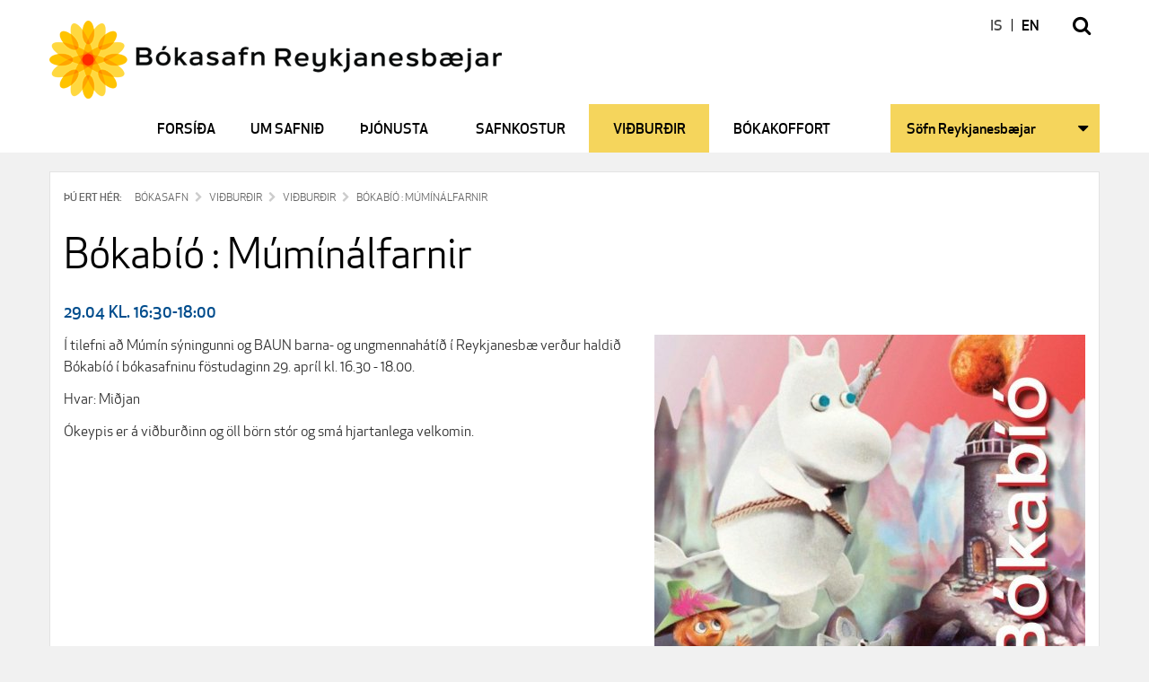

--- FILE ---
content_type: text/html; charset=UTF-8
request_url: https://sofn.reykjanesbaer.is/bokasafn/vidburdir/vidburdir/bokabio-muminalfarnir
body_size: 7167
content:
<!DOCTYPE html>
<!--
		Stefna ehf. - Moya Vefumsjónarkerfi
		- - - - - - - - - - - - - - - - - -
		http://www.moya.is - stefna@stefna.is

		Moya - útgáfa 1.16.2
		- - - - - - - - - - - - - - - - - -
-->
<html xmlns="http://www.w3.org/1999/xhtml" lang="is">
<head>
	<meta http-equiv="X-UA-Compatible" content="IE=edge">
	<meta name="viewport" content="width=device-width, initial-scale=1.0, maximum-scale=1.0">
	<meta charset="UTF-8">
	<meta name="author" content="Bókasafn" >
	<meta name="generator" content="Moya 1.16.2" >
	<meta property="og:title" content="B&oacute;kab&iacute;&oacute; : M&uacute;m&iacute;n&aacute;lfarnir">
	<meta property="og:image" content="https://sofn.reykjanesbaer.is/static/calendar/images/mumin-bio-kubbur-20221314.jpg?v=1769529663">
	<meta property="og:image" content="https://sofn.reykjanesbaer.is/static/calendar/images/.l/mumin-bio-kubbur-20221314.jpg?v=1769529663">
	<meta property="og:url" content="https://sofn.reykjanesbaer.is/bokasafn/vidburdir/vidburdir/bokabio-muminalfarnir">
	<meta property="og:site_name" content="B&oacute;kasafn">
	<meta property="og:image:width" content="1024">
	<meta property="og:image:height" content="1024">
	<meta property="og:description" content="&Iacute; tilefni a&eth; M&uacute;m&iacute;n s&yacute;ningunni og BAUN barna- og ungmennah&aacute;t&iacute;&eth; &iacute; Reykjanesb&aelig; ver&eth;ur haldi&eth; B&oacute;kab&iacute;&oacute; &iacute; b&oacute;kasafninu f&ouml;studaginn 29. apr&iacute;l kl. 16.30 - 18.00.
Hvar: Mi&eth;jan
&Oacute;keypis er &aacute; vi&eth;bur&eth;inn og &ouml;ll b&ouml;rn st&oacute;r og sm&aacute; hjartanlega velkomin.">
	<meta property="og:type" content="event">
	<meta property="og:locale" content="is_IS">

	<title>Bókabíó : Múmínálfarnir | Bókasafn</title>
	<link href="/static/themes/2015/theme.css?v=304a83d42e" rel="stylesheet" media="all" type="text/css"  />
	<link href="/bokasafn/feed" rel="alternate" type="application/rss+xml" title="RSS - Fréttir" >
	<link href="/favicon.ico" rel="icon" type="image/x-icon" >
	<link href="/favicon.ico" rel="shortcut icon" type="image/x-icon" >
	
</head>
<body class="bokasafn safn white calendar calendarView hideright" data-static-version="1769529663">
	<a id="siteTop" class="hide">&nbsp;</a>
		
	<div id="page">

		
		<div id="pageContainer">
			<div id="header">
				<div class="pw">
					<div class="logo">
						<a href="/bokasafn">
							<img alt="Bókasafn"
								 src="/static/themes/2015/images/logo-bokasafn.png" />
						</a>
					</div>
										<div id="qn">
						<ul>
<li><a href="/bokasafn">Söfn Reykjanesbæjar</a></li>
<li><a href="https://www.byggdasafnreykjanesbaejar.is/" target="_blank">Byggðasafn</a></li>
<li><a href="https://www.duushus.is/" target="_blank">Duus-Safnahús</a></li>
<li><a href="http://lrnb.is" target="_blank">Listasafn</a></li>
<li><a href="http://www.visitreykjanes.is/en/what-to-see-do/reykjanes-geopark" target="_self">Reykjanes jarðvangur</a></li>
<li><a href="http://www.skessan.is/" target="_blank">Skessan í hellinum</a></li>
<li><a href="/bokasafn">Bókasafn Reykjanesbæjar</a></li>
</ul>					</div>
					<div id="topNav">
						<div id="divisions"><ul class="menu"><li class="selected"><a href="/bokasafn" title="Íslenska">IS</a></li><li><a href="/library" title="English">EN</a></li></ul></div>												<div id="searchBox" role="search">
							<form id="searchForm" name="searchForm" method="get" action="/bokasafn/leit">
<div id="elm_q" class="elm_text elm"><label for="q" class="noscreen optional">Leita</label>

<span class="lmnt"><input type="text" name="q" id="q" value="" placeholder="Leita..." class="text searchQ"></span></div>
<div id="elm_submit" class="elm_submit elm">
<input type="submit" id="searchSubmit" value="Leita"></div></form>						</div>
											</div>
				</div>
			</div>

			<div id="contentContainer">
				<div class="pw">
					<div id="main" role="main">
						
<div id="breadcrumbs" class="box">
	
        <div class="boxText">
		<span class="crumStart">Þú ert hér:</span><a href="/bokasafn" class="first">Bókasafn</a><span class="sep"><i class="fa fa-chevron-right"></i></span><a href="/bokasafn/vidburdir">Viðburðir</a><span class="sep"><i class="fa fa-chevron-right"></i></span><a href="/bokasafn/vidburdir/vidburdir">Viðburðir</a><span class="sep"><i class="fa fa-chevron-right"></i></span><a href="/bokasafn/vidburdir/vidburdir/bokabio-muminalfarnir" class="last">Bókabíó : Múmínálfarnir</a>
	</div>
</div>						<div id="notice">
							
						</div>
													<div id="calendar" class="box"><div class="boxTitle"><h1>Bókabíó : Múmínálfarnir</h1></div><div class="boxText">
<div class="entryInfo">
	<span class="date">29.04 kl. 16:30-18:00</span>
			<span class="category">Viðburðir bókasafn</span>
				<span class="venue">Bókasafn</span>
		</div>
<div class="entryContent">
					<div class="image">

			<a href="/static/calendar/images/.l/mumin-bio-kubbur-20221314.jpg" class="fancybox">
									<img alt="Bókabíó : Múmínálfarnir" src="https://static.stefna.is/moya/images/1.png" class="responsive" data-src="/static/calendar/images/xs/mumin-bio-kubbur-20221314.jpg" data-src-at2x="/static/calendar/images/xs/mumin-bio-kubbur-20221314@2x.jpg" data-xs="/static/calendar/images/xs/mumin-bio-kubbur-20221314.jpg" data-xs-at2x="/static/calendar/images/xs/mumin-bio-kubbur-20221314@2x.jpg" />
							</a>
		</div>
						<div class="description"><p>Í tilefni að Múmín sýningunni og BAUN barna- og ungmennahátíð í Reykjanesbæ verður haldið Bókabíó í bókasafninu föstudaginn 29. apríl kl. 16.30 - 18.00.</p>
<p>Hvar: Miðjan</p>
<p>Ókeypis er á viðburðinn og öll börn stór og smá hjartanlega velkomin.</p></div>
	</div>
<div class="entryFooter">
	<a class="back" href="" onclick="javascript:history.back();return false;">Til baka</a>
</div>
</div>
</div>
						
					</div>

					<div id="sidebar" role="complementary">
						
<div id="mainmenu2" class="box">
	<div class="boxTitle"><h3>Viðburðir</h3></div>
        <div class="boxText">
		<ul class="menu mmLevel2 " id="mm2-238"><li class="ele-vidburdir si level2 selectedLevel2 first active ord-1"><a href="/bokasafn/vidburdir/vidburdir"><span>Vi&eth;bur&eth;ir</span></a></li><li class="ele-lidnir-vidburdir si level2 ord-2"><a href="/bokasafn/vidburdir/lidnir-vidburdir"><span>Li&eth;nir Vi&eth;bur&eth;ir</span></a></li><li class="ele-frettabref si level2 ord-3"><a href="/bokasafn/vidburdir/frettabref"><span>Fr&eacute;ttabr&eacute;f</span></a></li><li class="ele-fastir-vidburdir si level2 ord-4"><a href="/bokasafn/vidburdir/fastir-vidburdir"><span>Fastir vi&eth;bur&eth;ir</span></a></li><li class="ele-myndasofn-vidburdir si level2 last ord-5"><a href="/bokasafn/vidburdir/myndasofn-vidburdir"><span>Myndas&ouml;fn</span></a></li></ul>
	</div>
</div>											</div>
				</div>
			</div>
			<div id="footer">
													<div id="footerMailinglist">
						<div class="pw">
							<div id="box_html_66" class="box box_html box_ord_2 first"><div class="boxText"><!-- Zoho Campaigns Web-Optin Form (UPDATED backend, OLD styling) -->

<!-- Header (new Zoho script) -->
<script
  type="text/javascript"
  src="https://reyk-zcmp.maillist-manage.eu/js/optin.min.js"
  onload="setupSF('sf3z90dc2f1d53abed7e2ab635c84320393d78174ab25ce02186b393c5ca9548cc33','ZCFORMVIEW',false,'light',false,'0')">
</script>
<script type="text/javascript">
  function runOnFormSubmit_sf3z90dc2f1d53abed7e2ab635c84320393d78174ab25ce02186b393c5ca9548cc33(th){
    /* Optional: custom tracking/event code before submit */
  }
</script>

<style>
  /* Preserve old "compact" feel */
  #customForm { width: 100%; }
  .quick_form_9_css[name="SIGNUP_BODY"]{
    font-family: Arial, sans-serif;
    width: 100%;
    max-width: 100%;
  }

  /* Heading from old embed */
  #SIGNUP_HEADING{
    font-size: 18px;
    font-family: Calibri, Arial, sans-serif;
    font-weight: bold;
    color: rgb(136, 136, 136);
    text-align: left;
    margin: 0 0 10px 0;
  }

  /* Old success box styling kept */
  #Zc_SignupSuccess{
    display:none;
    position:absolute;
    margin-left:4%;
    width:90%;
    background-color:#fff;
    padding:3px;
    border:3px solid rgb(194,225,154);
    margin-top:10px;
    margin-bottom:10px;
    word-break:break-all;
  }
  #signupSuccessMsg{
    color: rgb(73, 140, 132);
    font-family: sans-serif;
    font-size: 14px;
    word-break: break-word;
  }

  /* Old input/button sizing and colors */
  .SIGNUP_FLD{ display:block; margin:0 0 10px 0; }
  .SIGNUP_FLD input[type="text"]{
    font-size: 14px;
    border: 1px solid rgb(221, 221, 221);
    border-radius: 0;
    width: 100%;
    max-width: 320px; /* compact like old; adjust if needed */
    height: 36px;
    outline: none;
    padding: 5px 10px;
    color: rgb(136, 136, 136);
    background-color: #fff;
    box-sizing: border-box;
  }
  .SIGNUP_FLD input[type="submit"]{
    text-align: center;
    border-radius: 5px;
    width: auto;
    min-width: 140px;
    height: 36px;
    border: 0;
    color: #fff;
    cursor: pointer;
    outline: none;
    font-size: 14px;
    background-color: rgb(228, 165, 34);
  }

  /* Mobile: full width fields */
  @media only screen and (max-width: 600px){
    .SIGNUP_FLD input[type="text"]{ max-width: 100%; }
    .SIGNUP_FLD input[type="submit"]{ width: 100%; }
  }
</style>

<!-- Body -->
<div id="sf3z90dc2f1d53abed7e2ab635c84320393d78174ab25ce02186b393c5ca9548cc33" data-type="signupform" style="opacity:1;">
  <div id="customForm">
    <div class="quick_form_9_css" name="SIGNUP_BODY">
      <div id="SIGNUP_HEADING">
        Já takk, ég vil skrá mig á póstlista safnsins og fá fréttir af viðburðum.
      </div>

      <div style="position:relative;">
        <div id="Zc_SignupSuccess">
          <table width="100%" cellpadding="0" cellspacing="0" border="0">
            <tbody>
              <tr>
                <td width="10%">
                  <img class="successicon" src="https://reyk-zcmp.maillist-manage.eu/images/challangeiconenable.jpg" align="absmiddle">
                </td>
                <td>
                  <span id="signupSuccessMsg">&nbsp;&nbsp;Thank you for Signing Up</span>
                </td>
              </tr>
            </tbody>
          </table>
        </div>
      </div>

      <form
        method="POST"
        id="zcampaignOptinForm"
        action="https://reyk-zcmp.maillist-manage.eu/weboptin.zc"
        target="_zcSignup"
        style="margin:0;"
      >
        <div id="errorMsgDiv" style="display:none;"></div>

        <div class="SIGNUP_FLD">
          <input type="text"
                 placeholder="Netfang*"
                 changeitem="SIGNUP_FORM_FIELD"
                 name="CONTACT_EMAIL"
                 id="EMBED_FORM_EMAIL_LABEL">
        </div>

        <div class="SIGNUP_FLD">
          <input type="submit"
                 name="SIGNUP_SUBMIT_BUTTON"
                 id="zcWebOptin"
                 value="Skrá netfang">
        </div>

        <!-- REQUIRED hidden fields from NEW form -->
        <input type="hidden" id="fieldBorder" value="">
        <input type="hidden" id="submitType" name="submitType" value="optinCustomView">
        <input type="hidden" id="emailReportId" name="emailReportId" value="">
        <input type="hidden" id="formType" name="formType" value="QuickForm">
        <input type="hidden" name="zx" id="cmpZuid" value="14ad4619ba">
        <input type="hidden" name="zcvers" value="2.0">
        <input type="hidden" name="oldListIds" id="allCheckedListIds" value="">
        <input type="hidden" id="mode" name="mode" value="OptinCreateView">
        <input type="hidden" id="zcld" name="zcld" value="11ea40cfd73ca08e">
        <input type="hidden" id="zctd" name="zctd" value="">
        <input type="hidden" id="document_domain" value="">
        <input type="hidden" id="zc_Url" value="reyk-zcmp.maillist-manage.eu">
        <input type="hidden" id="new_optin_response_in" value="0">
        <input type="hidden" id="duplicate_optin_response_in" value="0">
        <input type="hidden" name="zc_trackCode" id="zc_trackCode" value="ZCFORMVIEW">
        <input type="hidden" id="zc_formIx" name="zc_formIx" value="3z90dc2f1d53abed7e2ab635c84320393d78174ab25ce02186b393c5ca9548cc33">
        <input type="hidden" id="viewFrom" value="URL_ACTION">

        <!-- Field meta from NEW form (kept, hidden) -->
        <span style="display:none" id="dt_CONTACT_EMAIL">1,true,6,Contact Email,2</span>
      </form>

      <img src="https://reyk-zcmp.maillist-manage.eu/images/spacer.gif"
           id="refImage"
           onload="referenceSetter(this)"
           style="display:none;">
    </div>
  </div>
</div>

<input type="hidden" id="signupFormType" value="QuickForm_Horizontal">
<!-- /Zoho Campaigns Web-Optin Form -->
</div>
</div>
						</div>
					</div>
								<div id="footerContent">
					<div class="footerText">
						<div class="box">
							<div class="fAddress">
								<h4><strong>Bókasafn Reykjanesbæjar</strong></h4>
<ul>
<li>Aðalsafn - Hjallavegi 2  - sími: 421 6770</li>
<li>Stapasafn - Dalsbraut 11 - sími: 420 1660</li>
<li><a href="mailto:bokasafn@reykjanesbaer.is">bokasafn@reykjanesbaer.is</a></li>
</ul>
<h5>Opnunartímar </h5>
<ul>
<li><strong>Aðalsafn </strong><br /><em>Virka daga:  9.00 - 18.00 / laugardaga og sunnudaga: 10.00 - 17.00</em></li>
<li>
<div class="quote"><strong>Stapasafn</strong> </div>
<div class="quote"><em>Virka daga:  8.00 - 18.00 / laugardaga: 10.00 - 14.00</em></div>
</li>
</ul>							</div>
						</div>
					</div>
											<div class="footerContact">
													</div>
									</div>
														<div class="footerExtra">
						<div class="pw">
							<div class="socialFooter">
								<ul class="menu">
									<li class="sofnFooter">
										<a href="/is" target="_blank" title="Önnur söfn Reykjanesbæjar"><i></i><span>Önnur söfn Reykjanesbæjar</span></a>
									</li>
									<li class="sofnFooter reykjanesFooter">
										<a href="https://www.reykjanesbaer.is" target="_blank" title="Reykjanesbaer.is"><i></i><span>Reykjanesbaer.is</span></a>
									</li>
                                    										<li class="fbFooter socialIcon">
											<a href="https://www.facebook.com/Bókasafn-Reykjanesbæjar-200727239962148" target="_blank" title="Facebook"><i class="fa fa-facebook"></i><span>Fylgdu okkur á Facebook</span></a>
										</li>
                                    																			<li class="instagramFooter socialIcon">
											<a href="https://www.instagram.com/bokasafn" target="_blank" title="Instagram"><i class="fa fa-instagram"></i><span>Fylgdu okkur á Instagram</span></a>
										</li>
									                                    										<li class="socialIcon">
											<a href="https://www.youtube.com/channel/UCGXe0_D5gVWvk2bUTZ5MGMw" target="_blank" title="YouTube"><i class="fa fa-youtube"></i><span>Fylgdu okkur á YouTube</span></a>
										</li>
                                                                        										<li class="socialIcon">
											<a href="https://www.pinterest.com/bokasafnrnb/" target="_blank" title="Pinterest"><i class="fa fa-pinterest"></i><span>Fylgdu okkur á Pinterest</span></a>
										</li>
                                    																			<li class="mailFooter socialIcon">
											<a href="http://reykjanesbaer.us10.list-manage.com/subscribe?u=373d9847b1485b4a94a3f4fed&id=1fb2f64e49" target="_blank" title="Póstlisti"><i class="fa fa-envelope-o"></i><span>Póstlisti</span></a>
										</li>
																	</ul>
							</div>
						</div>
					</div>
							</div>

			<a id="mainmenuToggle" class="fixed" href="#mMenu">
				<span class="first"></span>
				<span class="middle"></span>
				<span class="last"></span>
			</a>
			<div id="mainmenu" role="navigation">
				<div class="menuWrap">
					<ul class="menu mmLevel1 " id="mmm-15"><li class="ele-forsida si level1 first ord-1"><a href="/bokasafn/forsida"><span>Fors&iacute;&eth;a</span></a></li><li class="ele-um-safnid si level1 children ord-2"><a href="/bokasafn/um-safnid"><span>Um safni&eth;</span></a><ul class="menu mmLevel2 " id="mmm-19"><li class="ele-adstada si level2 first ord-1"><a href="/bokasafn/um-safnid/adstada"><span>A&eth;sta&eth;a</span></a></li><li class="ele-upplysingar-um-safnid si level2 ord-2"><a href="/bokasafn/um-safnid/upplysingar-um-safnid"><span>Uppl&yacute;singar um safni&eth;</span></a></li><li class="ele-frettir si level2 ord-3"><a href="/bokasafn/um-safnid/frettir"><span>Fr&eacute;ttir</span></a></li><li class="ele-starfsmenn si level2 ord-4"><a href="/bokasafn/um-safnid/starfsmenn"><span>Starfsf&oacute;lk</span></a></li><li class="ele-gjaldskra si level2 ord-5"><a href="/bokasafn/um-safnid/gjaldskra"><span>Gjaldskr&aacute;</span></a></li><li class="ele-thjonustustefna si level2 ord-6"><a href="/bokasafn/um-safnid/thjonustustefna"><span>&THORN;j&oacute;nustustefna</span></a></li><li class="ele-vefstefna si level2 ord-7"><a href="/bokasafn/um-safnid/vefstefna"><span>Vefstefna</span></a></li><li class="ele-adfangastefna si level2 ord-8"><a href="/bokasafn/um-safnid/adfangastefna"><span>A&eth;fangastefna</span></a></li><li class="ele-arsskyrslur si level2 ord-9"><a href="/bokasafn/um-safnid/arsskyrslur"><span>&Aacute;rssk&yacute;rslur</span></a></li><li class="ele-aaetlanir si level2 ord-10"><a href="/bokasafn/um-safnid/aaetlanir"><span>&Aacute;&aelig;tlanir</span></a></li><li class="ele-utlanareglur si level2 ord-11"><a href="/bokasafn/um-safnid/utlanareglur"><span>&Uacute;tl&aacute;nareglur</span></a></li><li class="ele-gerast-lanthegi-1 si level2 ord-12"><a href="/bokasafn/um-safnid/gerast-lanthegi-1"><span>Gerast l&aacute;n&thorn;egi</span></a></li><li class="ele-framtidarsyn si level2 ord-13"><a href="/bokasafn/um-safnid/framtidarsyn"><span>Framt&iacute;&eth;ars&yacute;n</span></a></li><li class="ele-erasmus si level2 children last ord-14"><a href="/bokasafn/um-safnid/erasmus"><span>Erasmus+</span></a><ul class="menu mmLevel3 " id="mmm-630"><li class="ele-strategize-yourth-journey-to-wellbeing si level3 first ord-1"><a href="/bokasafn/um-safnid/erasmus/strategize-yourth-journey-to-wellbeing"><span>Strategize YOU(r)th Journey To Wellbeing!</span></a></li><li class="ele-erasmus-1 si level3 last ord-2"><a href="/bokasafn/um-safnid/erasmus/erasmus-1"><span>Erasmus + Natur Based Education</span></a></li></ul></li></ul></li><li class="ele-thjonusta si level1 children ord-3"><a href="/bokasafn/thjonusta"><span>&THORN;j&oacute;nusta</span></a><ul class="menu mmLevel2 " id="mmm-20"><li class="ele-born si level2 children first ord-1"><a href="/bokasafn/thjonusta/born"><span>B&ouml;rn</span></a><ul class="menu mmLevel3 " id="mmm-41"><li class="ele-born-og-tilfinningar si level3 first ord-1"><a href="/bokasafn/thjonusta/born/born-og-tilfinningar"><span>B&ouml;rn og tilfinningar</span></a></li><li class="ele-norraen-godafraedi si level3 ord-2"><a href="/bokasafn/thjonusta/born/norraen-godafraedi"><span>Norr&aelig;n go&eth;afr&aelig;&eth;i</span></a></li><li class="ele-lifsreynsla si level3 ord-3"><a href="/bokasafn/thjonusta/born/lifsreynsla"><span>L&iacute;fsreynsla</span></a></li><li class="ele-einelti-barna-og-unglinga si level3 ord-4"><a href="/bokasafn/thjonusta/born/einelti-barna-og-unglinga"><span>Einelti barna og unglinga</span></a></li><li class="ele-ymislegt-fyrir-yngstu-bornin si level3 ord-5"><a href="/bokasafn/thjonusta/born/ymislegt-fyrir-yngstu-bornin"><span>&Yacute;mislegt fyrir yngstu b&ouml;rnin</span></a></li><li class="ele-hvar-er-valli si level3 ord-6"><a href="/bokasafn/thjonusta/born/hvar-er-valli"><span>Hvar er Valli?</span></a></li><li class="ele-rafbaekur-fyrir-born si level3 ord-7"><a href="/bokasafn/thjonusta/born/rafbaekur-fyrir-born"><span>Rafb&aelig;kur fyrir b&ouml;rn</span></a></li><li class="ele-sogustundir si level3 last ord-8"><a href="/bokasafn/thjonusta/born/sogustundir"><span>S&ouml;gustundir</span></a></li></ul></li><li class="ele-unglingar si level2 ord-2"><a href="/bokasafn/thjonusta/unglingar"><span>Unglingar</span></a></li><li class="ele-fullordnir si level2 ord-3"><a href="/bokasafn/thjonusta/fullordnir"><span>Fullor&eth;nir</span></a></li><li class="ele-leshringur si level2 ord-4"><a href="/bokasafn/thjonusta/leshringur"><span>Leshringur</span></a></li><li class="ele-foreldramorgnar si level2 ord-5"><a href="/bokasafn/thjonusta/foreldramorgnar"><span>Foreldramorgnar</span></a></li><li class="ele-upplysingathjonusta si level2 children ord-6"><a href="/bokasafn/thjonusta/upplysingathjonusta"><span>Uppl&yacute;singa&thorn;j&oacute;nusta</span></a><ul class="menu mmLevel3 " id="mmm-40"><li class="ele-timi-i-upplysingathjonustu-1 si level3 first last ord-1"><a href="/bokasafn/thjonusta/upplysingathjonusta/timi-i-upplysingathjonustu-1"><span>T&iacute;mi &iacute; uppl&yacute;singa&thorn;j&oacute;nustu</span></a></li></ul></li><li class="ele-fjolmenning si level2 ord-7"><a href="/bokasafn/thjonusta/fjolmenning"><span>Fj&ouml;lmenning</span></a></li><li class="ele-bokin-heim si level2 ord-8"><a href="/bokasafn/thjonusta/bokin-heim"><span>B&oacute;kin heim</span></a></li><li class="ele-lestur si level2 children ord-9"><a href="/bokasafn/thjonusta/lestur"><span>Lestur</span></a><ul class="menu mmLevel3 " id="mmm-80"><li class="ele-ad-lesa-med-bornum si level3 first ord-1"><a href="/bokasafn/thjonusta/lestur/ad-lesa-med-bornum"><span>A&eth; lesa me&eth; b&ouml;rnum</span></a></li><li class="ele-lestur-med-ungum-bornum si level3 ord-2"><a href="/bokasafn/thjonusta/lestur/lestur-med-ungum-bornum"><span>Lestur me&eth; ungum b&ouml;rnum</span></a></li><li class="ele-vilt-thu-bua-til-bokaorm si level3 ord-3"><a href="/bokasafn/thjonusta/lestur/vilt-thu-bua-til-bokaorm"><span>Vilt &thorn;&uacute; b&uacute;a til b&oacute;kaorm?</span></a></li><li class="ele-bokaval-hvernig-velja-a-baekur si level3 ord-4"><a href="/bokasafn/thjonusta/lestur/bokaval-hvernig-velja-a-baekur"><span>B&oacute;kaval, hvernig velja &aacute; b&aelig;kur </span></a></li><li class="ele-brot-ur-ahugaverdum-greinum si level3 ord-5"><a href="/bokasafn/thjonusta/lestur/brot-ur-ahugaverdum-greinum"><span>Brot &uacute;r &aacute;hugaver&eth;um greinum</span></a></li><li class="ele-ad-ala-upp-lestrarhest si level3 last ord-6"><a href="/bokasafn/thjonusta/lestur/ad-ala-upp-lestrarhest"><span>A&eth; ala upp lestrarhest</span></a></li></ul></li><li class="ele-safnbud si level2 ord-10"><a href="/bokasafn/thjonusta/safnbud"><span>Safnb&uacute;&eth;</span></a></li><li class="ele-bokasanfsskirteini si level2 ord-11"><a href="/bokasafn/thjonusta/bokasanfsskirteini"><span>B&oacute;kasafnssk&iacute;rteini</span></a></li><li class="ele-straetokort si level2 ord-12"><a href="/bokasafn/thjonusta/straetokort"><span>Str&aelig;t&oacute;kort</span></a></li><li class="ele-sjalfsafgreidsla si level2 last ord-13"><a href="/bokasafn/thjonusta/sjalfsafgreidsla"><span>Sj&aacute;lfsafgrei&eth;sla</span></a></li></ul></li><li class="ele-safnakostur si level1 children ord-4"><a href="/bokasafn/safnakostur"><span>Safnkostur</span></a><ul class="menu mmLevel2 " id="mmm-52"><li class="ele-baekur si level2 children first ord-1"><a href="/bokasafn/safnakostur/baekur"><span>B&aelig;kur</span></a><ul class="menu mmLevel3 " id="mmm-64"><li class="ele-samkomulag-vid-bokasafn-norraena-hussins si level3 first ord-1"><a href="/bokasafn/safnakostur/baekur/samkomulag-vid-bokasafn-norraena-hussins"><span>Samkomulag vi&eth; B&oacute;kasafn Norr&aelig;na h&uacute;ssins</span></a></li><li class="ele-lesendur-maela-med si level3 last ord-2"><a href="/bokasafn/safnakostur/baekur/lesendur-maela-med" target="_blank"><span>Lesendur m&aelig;la me&eth;</span></a></li></ul></li><li class="ele-timarit si level2 ord-2"><a href="/bokasafn/safnakostur/timarit"><span>T&iacute;marit</span></a></li><li class="ele-innkaupatillaga si level2 ord-3"><a href="/bokasafn/safnakostur/innkaupatillaga"><span>Innkaupatillaga</span></a></li><li class="ele-rafbokasafnid si level2 ord-4"><a href="/bokasafn/safnakostur/rafbokasafnid"><span>Rafb&oacute;kasafni&eth;</span></a></li><li class="ele-kokuform-1 si level2 last ord-5"><a href="/bokasafn/safnakostur/kokuform-1"><span>K&ouml;kuform</span></a></li></ul></li><li class="ele-vidburdir si level1 selectedLevel1 children goto ord-5"><a href="/bokasafn/vidburdir"><span>Vi&eth;bur&eth;ir</span></a><ul class="menu mmLevel2 " id="mmm-238"><li class="ele-vidburdir si level2 selectedLevel2 first active ord-1"><a href="/bokasafn/vidburdir/vidburdir"><span>Vi&eth;bur&eth;ir</span></a></li><li class="ele-lidnir-vidburdir si level2 ord-2"><a href="/bokasafn/vidburdir/lidnir-vidburdir"><span>Li&eth;nir Vi&eth;bur&eth;ir</span></a></li><li class="ele-frettabref si level2 ord-3"><a href="/bokasafn/vidburdir/frettabref"><span>Fr&eacute;ttabr&eacute;f</span></a></li><li class="ele-fastir-vidburdir si level2 ord-4"><a href="/bokasafn/vidburdir/fastir-vidburdir"><span>Fastir vi&eth;bur&eth;ir</span></a></li><li class="ele-myndasofn-vidburdir si level2 last ord-5"><a href="/bokasafn/vidburdir/myndasofn-vidburdir"><span>Myndas&ouml;fn</span></a></li></ul></li><li class="ele-bokakoffort si level1 last ord-6"><a href="/bokasafn/bokakoffort"><span>B&oacute;kakoffort</span></a></li></ul>				</div>
			</div>
		</div>
	</div>
	<div id="footerInfo">
			</div>
	<div class="menuOverlay"></div>
	<script src="//ajax.googleapis.com/ajax/libs/jquery/1.11.1/jquery.min.js"></script>
	<script src="//ajax.googleapis.com/ajax/libs/jqueryui/1.11.2/jquery-ui.min.js"></script>
		<script type="text/javascript" src="/_moya/javascripts/dist/bundle.min.js?v=1769529663"></script>	<script src="/static/themes/2015/js/moya.min.js?v=e4acd501a8"></script>
	<script src="/static/themes/2015/js/site.min.js?v=6061d8cdb6"></script>
		
<script type="text/javascript">
<!--//--><![CDATA[//><!--
moya.division = 'bokasafn';
moya.lang = 'is';
moya.fancybox.init();
$(function() { $("a.fancybox").fancybox({ helpers:{ title:{ type:"inside" },media:true },openEffect:"elastic",closeEffect:"elastic" }); });
$(function() { $("a.slideshow").fancybox({ helpers:{ title:{ type:"inside" },buttons:true,media:true },openEffect:"elastic",closeEffect:"elastic",playSpeed:4000,prevEffect:"none",nextEffect:"none",closeBtn:false }); });
$(function() { $("img.responsive").responsiveImg(); });

//--><!]]>
</script>

</body>
</html>


--- FILE ---
content_type: application/javascript
request_url: https://sofn.reykjanesbaer.is/static/themes/2015/js/site.min.js?v=6061d8cdb6
body_size: 43745
content:
function setja_leit(t,e){var n=t.value.trim();return console.log(encodeURIComponent(n)),""!=n&&"safn"==e.value&&window.open("https://leitir.is/primo_library/libweb/action/search.do?fn=search&ct=search&initialSearch=true&mode=Basic&tab=default_tab&indx=1&dum=true&srt=rank&vid=REYNSV&frbg=&vl%28freeText0%29="+encodeURIComponent(n)+"&scp.scps=scope%3A%28REYAS%29"),""!=n&&"ICE"==e.value&&window.open("https://leitir.is/primo_library/libweb/action/search.do?fn=search&ct=search&initialSearch=true&mode=Basic&tab=default_tab&indx=1&dum=true&srt=rank&vid=REYNSV&frbg=&vl%28freeText0%29="+encodeURIComponent(n)+"&scp.scps=scope%3A%28GEGNIR%29"),""==n&&(alert("Sláðu inn leitarorð fyrst"),document.leit.find_code.focus()),!0}!function(t){function e(){t[r].glbl||(a={$wndw:t(window),$html:t("html"),$body:t("body")},n={},i={},s={},t.each([n,i,s],(function(t,e){e.add=function(t){for(var n=0,i=(t=t.split(" ")).length;i>n;n++)e[t[n]]=e.mm(t[n])}})),n.mm=function(t){return"mm-"+t},n.add("wrapper menu panels panel nopanel current highest opened subopened navbar hasnavbar title btn prev next listview nolistview inset vertical selected divider spacer hidden fullsubopen"),n.umm=function(t){return"mm-"==t.slice(0,3)&&(t=t.slice(3)),t},i.mm=function(t){return"mm-"+t},i.add("parent sub"),s.mm=function(t){return t+".mm"},s.add("transitionend webkitTransitionEnd mousedown mouseup touchstart touchmove touchend click keydown"),t[r]._c=n,t[r]._d=i,t[r]._e=s,t[r].glbl=a)}var n,i,s,a,r="mmenu",o="5.5.3";t[r]&&t[r].version>o||(t[r]=function(t,e,n){this.$menu=t,this._api=["bind","init","update","setSelected","getInstance","openPanel","closePanel","closeAllPanels"],this.opts=e,this.conf=n,this.vars={},this.cbck={},"function"==typeof this.___deprecated&&this.___deprecated(),this._initMenu(),this._initAnchors();var i=this.$pnls.children();return this._initAddons(),this.init(i),"function"==typeof this.___debug&&this.___debug(),this},t[r].version=o,t[r].addons={},t[r].uniqueId=0,t[r].defaults={extensions:[],navbar:{add:!0,title:"Valmynd",titleLink:"panel"},onClick:{setSelected:!0},slidingSubmenus:!0},t[r].configuration={classNames:{divider:"Divider",inset:"Inset",panel:"Panel",selected:"Selected",spacer:"Spacer",vertical:"Vertical"},clone:!1,openingInterval:25,panelNodetype:"ul, ol, div",transitionDuration:400},t[r].prototype={init:function(t){t=t.not("."+n.nopanel),t=this._initPanels(t),this.trigger("init",t),this.trigger("update")},update:function(){this.trigger("update")},setSelected:function(t){this.$menu.find("."+n.listview).children().removeClass(n.selected),t.addClass(n.selected),this.trigger("setSelected",t)},openPanel:function(e){var i=e.parent();if(i.hasClass(n.vertical)){var s=i.parents("."+n.subopened);if(s.length)return this.openPanel(s.first());i.addClass(n.opened)}else{if(e.hasClass(n.current))return;var a=this.$pnls.children("."+n.panel),o=a.filter("."+n.current);a.removeClass(n.highest).removeClass(n.current).not(e).not(o).not("."+n.vertical).addClass(n.hidden),t[r].support.csstransitions||o.addClass(n.hidden),e.hasClass(n.opened)?e.nextAll("."+n.opened).addClass(n.highest).removeClass(n.opened).removeClass(n.subopened):(e.addClass(n.highest),o.addClass(n.subopened)),e.removeClass(n.hidden).addClass(n.current),setTimeout((function(){e.removeClass(n.subopened).addClass(n.opened)}),this.conf.openingInterval)}this.trigger("openPanel",e)},closePanel:function(t){var e=t.parent();e.hasClass(n.vertical)&&(e.removeClass(n.opened),this.trigger("closePanel",t))},closeAllPanels:function(){this.$menu.find("."+n.listview).children().removeClass(n.selected).filter("."+n.vertical).removeClass(n.opened);var t=this.$pnls.children("."+n.panel).first();this.$pnls.children("."+n.panel).not(t).removeClass(n.subopened).removeClass(n.opened).removeClass(n.current).removeClass(n.highest).addClass(n.hidden),this.openPanel(t)},togglePanel:function(t){var e=t.parent();e.hasClass(n.vertical)&&this[e.hasClass(n.opened)?"closePanel":"openPanel"](t)},getInstance:function(){return this},bind:function(t,e){this.cbck[t]=this.cbck[t]||[],this.cbck[t].push(e)},trigger:function(){var t=Array.prototype.slice.call(arguments),e=t.shift();if(this.cbck[e])for(var n=0,i=this.cbck[e].length;i>n;n++)this.cbck[e][n].apply(this,t)},_initMenu:function(){this.opts.offCanvas&&this.conf.clone&&(this.$menu=this.$menu.clone(!0),this.$menu.add(this.$menu.find("[id]")).filter("[id]").each((function(){t(this).attr("id",n.mm(t(this).attr("id")))}))),this.$menu.contents().each((function(){3==t(this)[0].nodeType&&t(this).remove()})),this.$pnls=t('<div class="'+n.panels+'" />').append(this.$menu.children(this.conf.panelNodetype)).prependTo(this.$menu),this.$menu.parent().addClass(n.wrapper);var e=[n.menu];this.opts.slidingSubmenus||e.push(n.vertical),this.opts.extensions=this.opts.extensions.length?"mm-"+this.opts.extensions.join(" mm-"):"",this.opts.extensions&&e.push(this.opts.extensions),this.$menu.addClass(e.join(" "))},_initPanels:function(e){var s=this,a=this.__findAddBack(e,"ul, ol");this.__refactorClass(a,this.conf.classNames.inset,"inset").addClass(n.nolistview+" "+n.nopanel),a.not("."+n.nolistview).addClass(n.listview);var r=this.__findAddBack(e,"."+n.listview).children();this.__refactorClass(r,this.conf.classNames.selected,"selected"),this.__refactorClass(r,this.conf.classNames.divider,"divider"),this.__refactorClass(r,this.conf.classNames.spacer,"spacer"),this.__refactorClass(this.__findAddBack(e,"."+this.conf.classNames.panel),this.conf.classNames.panel,"panel");var o=t(),l=e.add(e.find("."+n.panel)).add(this.__findAddBack(e,"."+n.listview).children().children(this.conf.panelNodetype)).not("."+n.nopanel);this.__refactorClass(l,this.conf.classNames.vertical,"vertical"),this.opts.slidingSubmenus||l.addClass(n.vertical),l.each((function(){var e=t(this),i=e;e.is("ul, ol")?(e.wrap('<div class="'+n.panel+'" />'),i=e.parent()):i.addClass(n.panel);var a=e.attr("id");e.removeAttr("id"),i.attr("id",a||s.__getUniqueId()),e.hasClass(n.vertical)&&(e.removeClass(s.conf.classNames.vertical),i.add(i.parent()).addClass(n.vertical)),o=o.add(i)}));var c=t("."+n.panel,this.$menu);o.each((function(){var e=t(this),a=(l=e.parent()).children("a, span").first();if(l.is("."+n.panels)||(l.data(i.sub,e),e.data(i.parent,l)),!l.children("."+n.next).length&&l.parent().is("."+n.listview)){var r=e.attr("id"),o=t('<a class="'+n.next+'" href="#'+r+'" data-target="#'+r+'" />').insertBefore(a);a.is("span")&&o.addClass(n.fullsubopen)}if(!e.children("."+n.navbar).length&&!l.hasClass(n.vertical)){if(l.parent().is("."+n.listview))var l=l.closest("."+n.panel);else l=(a=l.closest("."+n.panel).find('a[href="#'+e.attr("id")+'"]').first()).closest("."+n.panel);var c=t('<div class="'+n.navbar+'" />');if(l.length){r=l.attr("id");switch(s.opts.navbar.titleLink){case"anchor":_url=a.attr("href");break;case"panel":case"parent":_url="#"+r;break;default:_url=!1}c.append('<a class="'+n.btn+" "+n.prev+'" href="#'+r+'" data-target="#'+r+'" />').append(t('<a class="'+n.title+'"'+(_url?' href="'+_url+'"':"")+" />").text(a.text())).prependTo(e),s.opts.navbar.add&&e.addClass(n.hasnavbar)}else s.opts.navbar.title&&(c.append('<a class="'+n.title+'">'+s.opts.navbar.title+"</a>").prependTo(e),s.opts.navbar.add&&e.addClass(n.hasnavbar))}}));var d=this.__findAddBack(e,"."+n.listview).children("."+n.selected).removeClass(n.selected).last().addClass(n.selected);d.add(d.parentsUntil("."+n.menu,"li")).filter("."+n.vertical).addClass(n.opened).end().not("."+n.vertical).each((function(){t(this).parentsUntil("."+n.menu,"."+n.panel).not("."+n.vertical).first().addClass(n.opened).parentsUntil("."+n.menu,"."+n.panel).not("."+n.vertical).first().addClass(n.opened).addClass(n.subopened)})),d.children("."+n.panel).not("."+n.vertical).addClass(n.opened).parentsUntil("."+n.menu,"."+n.panel).not("."+n.vertical).first().addClass(n.opened).addClass(n.subopened);var h=c.filter("."+n.opened);return h.length||(h=o.first()),h.addClass(n.opened).last().addClass(n.current),o.not("."+n.vertical).not(h.last()).addClass(n.hidden).end().appendTo(this.$pnls),o},_initAnchors:function(){var e=this;a.$body.on(s.click+"-oncanvas","a[href]",(function(i){var s=t(this),a=!1,o=e.$menu.find(s).length;for(var l in t[r].addons)if(a=t[r].addons[l].clickAnchor.call(e,s,o))break;if(!a&&o){var c=s.attr("href");if(c.length>1&&"#"==c.slice(0,1))try{var d=t(c,e.$menu);d.is("."+n.panel)&&(a=!0,e[s.parent().hasClass(n.vertical)?"togglePanel":"openPanel"](d))}catch(t){}}if(a&&i.preventDefault(),!a&&o&&s.is("."+n.listview+" > li > a")&&!s.is('[rel="external"]')&&!s.is('[target="_blank"]')){e.__valueOrFn(e.opts.onClick.setSelected,s)&&e.setSelected(t(i.target).parent());var h=e.__valueOrFn(e.opts.onClick.preventDefault,s,"#"==c.slice(0,1));h&&i.preventDefault(),e.__valueOrFn(e.opts.onClick.close,s,h)&&e.close()}}))},_initAddons:function(){for(var e in t[r].addons)t[r].addons[e].add.call(this),t[r].addons[e].add=function(){};for(var e in t[r].addons)t[r].addons[e].setup.call(this)},__api:function(){var e=this,n={};return t.each(this._api,(function(){var t=this;n[t]=function(){var i=e[t].apply(e,arguments);return void 0===i?n:i}})),n},__valueOrFn:function(t,e,n){return"function"==typeof t?t.call(e[0]):void 0===t&&void 0!==n?n:t},__refactorClass:function(t,e,i){return t.filter("."+e).removeClass(e).addClass(n[i])},__findAddBack:function(t,e){return t.find(e).add(t.filter(e))},__filterListItems:function(t){return t.not("."+n.divider).not("."+n.hidden)},__transitionend:function(t,e,n){var i=!1,a=function(){i||e.call(t[0]),i=!0};t.one(s.transitionend,a),t.one(s.webkitTransitionEnd,a),setTimeout(a,1.1*n)},__getUniqueId:function(){return n.mm(t[r].uniqueId++)}},t.fn[r]=function(n,i){return e(),n=t.extend(!0,{},t[r].defaults,n),i=t.extend(!0,{},t[r].configuration,i),this.each((function(){var e=t(this);if(!e.data(r)){var s=new t[r](e,n,i);e.data(r,s.__api())}}))},t[r].support={touch:"ontouchstart"in window||navigator.msMaxTouchPoints,csstransitions:function(){if("undefined"!=typeof Modernizr&&void 0!==Modernizr.csstransitions)return Modernizr.csstransitions;var t=(document.body||document.documentElement).style,e="transition";if("string"==typeof t[e])return!0;var n=["Moz","webkit","Webkit","Khtml","O","ms"];e=e.charAt(0).toUpperCase()+e.substr(1);for(var i=0;i<n.length;i++)if("string"==typeof t[n[i]+e])return!0;return!1}()})}(jQuery),function(t){var e,n,i,s,a="mmenu",r="offCanvas";t[a].addons[r]={setup:function(){if(this.opts[r]){var n=this.opts[r],i=this.conf[r];s=t[a].glbl,this._api=t.merge(this._api,["open","close","setPage"]),("top"==n.position||"bottom"==n.position)&&(n.zposition="front"),"string"!=typeof i.pageSelector&&(i.pageSelector="> "+i.pageNodetype),s.$allMenus=(s.$allMenus||t()).add(this.$menu),this.vars.opened=!1;var o=[e.offcanvas];"left"!=n.position&&o.push(e.mm(n.position)),"back"!=n.zposition&&o.push(e.mm(n.zposition)),this.$menu.addClass(o.join(" ")).parent().removeClass(e.wrapper),this.setPage(s.$page),this._initBlocker(),this["_initWindow_"+r](),this.$menu[i.menuInjectMethod+"To"](i.menuWrapperSelector)}},add:function(){e=t[a]._c,n=t[a]._d,i=t[a]._e,e.add("offcanvas slideout blocking modal background opening blocker page"),n.add("style"),i.add("resize")},clickAnchor:function(t){return!!this.opts[r]&&((n=this.$menu.attr("id"))&&n.length&&(this.conf.clone&&(n=e.umm(n)),t.is('[href="#'+n+'"]'))?(this.open(),!0):s.$page?!!((n=s.$page.first().attr("id"))&&n.length&&t.is('[href="#'+n+'"]'))&&(this.close(),!0):void 0);var n}},t[a].defaults[r]={position:"left",zposition:"back",blockUI:!0,moveBackground:!0},t[a].configuration[r]={pageNodetype:"div",pageSelector:null,noPageSelector:[],wrapPageIfNeeded:!0,menuWrapperSelector:"body",menuInjectMethod:"prepend"},t[a].prototype.open=function(){if(!this.vars.opened){var t=this;this._openSetup(),setTimeout((function(){t._openFinish()}),this.conf.openingInterval),this.trigger("open")}},t[a].prototype._openSetup=function(){var a=this,o=this.opts[r];this.closeAllOthers(),s.$page.each((function(){t(this).data(n.style,t(this).attr("style")||"")})),s.$wndw.trigger(i.resize+"-"+r,[!0]);var l=[e.opened];o.blockUI&&l.push(e.blocking),"modal"==o.blockUI&&l.push(e.modal),o.moveBackground&&l.push(e.background),"left"!=o.position&&l.push(e.mm(this.opts[r].position)),"back"!=o.zposition&&l.push(e.mm(this.opts[r].zposition)),this.opts.extensions&&l.push(this.opts.extensions),s.$html.addClass(l.join(" ")),setTimeout((function(){a.vars.opened=!0}),this.conf.openingInterval),this.$menu.addClass(e.current+" "+e.opened)},t[a].prototype._openFinish=function(){var t=this;this.__transitionend(s.$page.first(),(function(){t.trigger("opened")}),this.conf.transitionDuration),s.$html.addClass(e.opening),this.trigger("opening")},t[a].prototype.close=function(){if(this.vars.opened){var i=this;this.__transitionend(s.$page.first(),(function(){i.$menu.removeClass(e.current).removeClass(e.opened),s.$html.removeClass(e.opened).removeClass(e.blocking).removeClass(e.modal).removeClass(e.background).removeClass(e.mm(i.opts[r].position)).removeClass(e.mm(i.opts[r].zposition)),i.opts.extensions&&s.$html.removeClass(i.opts.extensions),s.$page.each((function(){t(this).attr("style",t(this).data(n.style))})),i.vars.opened=!1,i.trigger("closed")}),this.conf.transitionDuration),s.$html.removeClass(e.opening),this.trigger("close"),this.trigger("closing")}},t[a].prototype.closeAllOthers=function(){s.$allMenus.not(this.$menu).each((function(){var e=t(this).data(a);e&&e.close&&e.close()}))},t[a].prototype.setPage=function(n){var i=this,a=this.conf[r];n&&n.length||(n=s.$body.find(a.pageSelector),a.noPageSelector.length&&(n=n.not(a.noPageSelector.join(", "))),n.length>1&&a.wrapPageIfNeeded&&(n=n.wrapAll("<"+this.conf[r].pageNodetype+" />").parent())),n.each((function(){t(this).attr("id",t(this).attr("id")||i.__getUniqueId())})),n.addClass(e.page+" "+e.slideout),s.$page=n,this.trigger("setPage",n)},t[a].prototype["_initWindow_"+r]=function(){s.$wndw.off(i.keydown+"-"+r).on(i.keydown+"-"+r,(function(t){return s.$html.hasClass(e.opened)&&9==t.keyCode?(t.preventDefault(),!1):void 0}));var t=0;s.$wndw.off(i.resize+"-"+r).on(i.resize+"-"+r,(function(n,i){if(1==s.$page.length&&(i||s.$html.hasClass(e.opened))){var a=s.$wndw.height();(i||a!=t)&&(t=a,s.$page.css("minHeight",a))}}))},t[a].prototype._initBlocker=function(){var n=this;this.opts[r].blockUI&&(s.$blck||(s.$blck=t('<div id="'+e.blocker+'" class="'+e.slideout+'" />')),s.$blck.appendTo(s.$body).off(i.touchstart+"-"+r+" "+i.touchmove+"-"+r).on(i.touchstart+"-"+r+" "+i.touchmove+"-"+r,(function(t){t.preventDefault(),t.stopPropagation(),s.$blck.trigger(i.mousedown+"-"+r)})).off(i.mousedown+"-"+r).on(i.mousedown+"-"+r,(function(t){t.preventDefault(),s.$html.hasClass(e.modal)||(n.closeAllOthers(),n.close())})))}}(jQuery),function(t){var e,n,i,s="mmenu",a="autoHeight";t[s].addons[a]={setup:function(){if(this.opts.offCanvas){switch(this.opts.offCanvas.position){case"left":case"right":return}var r=this,o=this.opts[a];if(this.conf[a],i=t[s].glbl,"boolean"==typeof o&&o&&(o={height:"auto"}),"object"!=typeof o&&(o={}),"auto"==(o=this.opts[a]=t.extend(!0,{},t[s].defaults[a],o)).height){this.$menu.addClass(e.autoheight);var l=function(t){var n=parseInt(this.$pnls.css("top"),10)||0;_bot=parseInt(this.$pnls.css("bottom"),10)||0,this.$menu.addClass(e.measureheight),(t=t||this.$pnls.children("."+e.current)).is("."+e.vertical)&&(t=t.parents("."+e.panel).not("."+e.vertical).first()),this.$menu.height(t.outerHeight()+n+_bot).removeClass(e.measureheight)};this.bind("update",l),this.bind("openPanel",l),this.bind("closePanel",l),this.bind("open",l),i.$wndw.off(n.resize+"-autoheight").on(n.resize+"-autoheight",(function(){l.call(r)}))}}},add:function(){e=t[s]._c,t[s]._d,n=t[s]._e,e.add("autoheight measureheight"),n.add("resize")},clickAnchor:function(){}},t[s].defaults[a]={height:"default"}}(jQuery),function(t){var e,n,i="mmenu",s="backButton";t[i].addons[s]={setup:function(){if(this.opts.offCanvas){var a=this,r=this.opts[s];if(this.conf[s],n=t[i].glbl,"boolean"==typeof r&&(r={close:r}),"object"!=typeof r&&(r={}),(r=t.extend(!0,{},t[i].defaults[s],r)).close){var o="#"+a.$menu.attr("id");this.bind("opened",(function(){location.hash!=o&&history.pushState(null,document.title,o)})),t(window).on("popstate",(function(t){n.$html.hasClass(e.opened)?(t.stopPropagation(),a.close()):location.hash==o&&(t.stopPropagation(),a.open())}))}}},add:function(){return window.history&&window.history.pushState?(e=t[i]._c,t[i]._d,void t[i]._e):void(t[i].addons[s].setup=function(){})},clickAnchor:function(){}},t[i].defaults[s]={close:!1}}(jQuery),function(t){var e,n,i="mmenu",s="counters";t[i].addons[s]={setup:function(){var a=this,r=this.opts[s];this.conf[s],t[i].glbl,"boolean"==typeof r&&(r={add:r,update:r}),"object"!=typeof r&&(r={}),r=this.opts[s]=t.extend(!0,{},t[i].defaults[s],r),this.bind("init",(function(e){this.__refactorClass(t("em",e),this.conf.classNames[s].counter,"counter")})),r.add&&this.bind("init",(function(i){i.each((function(){var i=t(this).data(n.parent);i&&(i.children("em."+e.counter).length||i.prepend(t('<em class="'+e.counter+'" />')))}))})),r.update&&this.bind("update",(function(){this.$pnls.find("."+e.panel).each((function(){var i=t(this),s=i.data(n.parent);if(s){var r=s.children("em."+e.counter);r.length&&((i=i.children("."+e.listview)).length&&r.html(a.__filterListItems(i.children()).length))}}))}))},add:function(){e=t[i]._c,n=t[i]._d,t[i]._e,e.add("counter search noresultsmsg")},clickAnchor:function(){}},t[i].defaults[s]={add:!1,update:!1},t[i].configuration.classNames[s]={counter:"Counter"}}(jQuery),function(t){var e,n,i="mmenu",s="dividers";t[i].addons[s]={setup:function(){var a=this,r=this.opts[s];if(this.conf[s],t[i].glbl,"boolean"==typeof r&&(r={add:r,fixed:r}),"object"!=typeof r&&(r={}),r=this.opts[s]=t.extend(!0,{},t[i].defaults[s],r),this.bind("init",(function(){this.__refactorClass(t("li",this.$menu),this.conf.classNames[s].collapsed,"collapsed")})),r.add&&this.bind("init",(function(n){if("panels"===r.addTo)var i=n;else i=t(r.addTo,this.$pnls).filter("."+e.panel);t("."+e.divider,i).remove(),i.find("."+e.listview).not("."+e.vertical).each((function(){var n="";a.__filterListItems(t(this).children()).each((function(){var i=t.trim(t(this).children("a, span").text()).slice(0,1).toLowerCase();i!=n&&i.length&&(n=i,t('<li class="'+e.divider+'">'+i+"</li>").insertBefore(this))}))}))})),r.collapse&&this.bind("init",(function(n){t("."+e.divider,n).each((function(){var n=t(this);n.nextUntil("."+e.divider,"."+e.collapsed).length&&(n.children("."+e.subopen).length||(n.wrapInner("<span />"),n.prepend('<a href="#" class="'+e.subopen+" "+e.fullsubopen+'" />')))}))})),r.fixed){var o=function(n){if((n=n||this.$pnls.children("."+e.current)).find("."+e.divider).not("."+e.hidden).length){this.$menu.addClass(e.hasdividers);var i=n.scrollTop()||0,s="";n.is(":visible")&&n.find("."+e.divider).not("."+e.hidden).each((function(){t(this).position().top+i<i+1&&(s=t(this).text())})),this.$fixeddivider.text(s)}else this.$menu.removeClass(e.hasdividers)};this.$fixeddivider=t('<ul class="'+e.listview+" "+e.fixeddivider+'"><li class="'+e.divider+'"></li></ul>').prependTo(this.$pnls).children(),this.bind("openPanel",o),this.bind("init",(function(e){e.off(n.scroll+"-dividers "+n.touchmove+"-dividers").on(n.scroll+"-dividers "+n.touchmove+"-dividers",(function(){o.call(a,t(this))}))}))}},add:function(){e=t[i]._c,t[i]._d,n=t[i]._e,e.add("collapsed uncollapsed fixeddivider hasdividers"),n.add("scroll")},clickAnchor:function(t,n){if(this.opts[s].collapse&&n){var i=t.parent();if(i.is("."+e.divider)){var a=i.nextUntil("."+e.divider,"."+e.collapsed);return i.toggleClass(e.opened),a[i.hasClass(e.opened)?"addClass":"removeClass"](e.uncollapsed),!0}}return!1}},t[i].defaults[s]={add:!1,addTo:"panels",fixed:!1,collapse:!1},t[i].configuration.classNames[s]={collapsed:"Collapsed"}}(jQuery),function(t){function e(t,e,n){return e>t&&(t=e),t>n&&(t=n),t}var n,i,s="mmenu",a="dragOpen";t[s].addons[a]={setup:function(){if(this.opts.offCanvas){var r=this,o=this.opts[a],l=this.conf[a];if(i=t[s].glbl,"boolean"==typeof o&&(o={open:o}),"object"!=typeof o&&(o={}),(o=this.opts[a]=t.extend(!0,{},t[s].defaults[a],o)).open){var c,d,h,u,f,p={},g=0,v=!1,m=!1,y=0,_=0;switch(this.opts.offCanvas.position){case"left":case"right":p.events="panleft panright",p.typeLower="x",p.typeUpper="X",m="width";break;case"top":case"bottom":p.events="panup pandown",p.typeLower="y",p.typeUpper="Y",m="height"}switch(this.opts.offCanvas.position){case"right":case"bottom":p.negative=!0,u=function(t){t>=i.$wndw[m]()-o.maxStartPos&&(g=1)};break;default:p.negative=!1,u=function(t){t<=o.maxStartPos&&(g=1)}}switch(this.opts.offCanvas.position){case"left":p.open_dir="right",p.close_dir="left";break;case"right":p.open_dir="left",p.close_dir="right";break;case"top":p.open_dir="down",p.close_dir="up";break;case"bottom":p.open_dir="up",p.close_dir="down"}if("front"===this.opts.offCanvas.zposition)f=function(){return this.$menu};else f=function(){return t("."+n.slideout)};var w=this.__valueOrFn(o.pageNode,this.$menu,i.$page);"string"==typeof w&&(w=t(w)),new Hammer(w[0],o.vendors.hammer).on("panstart",(function(t){u(t.center[p.typeLower]),i.$slideOutNodes=f(),v=p.open_dir})).on(p.events+" panend",(function(t){g>0&&t.preventDefault()})).on(p.events,(function(t){if(c=t["delta"+p.typeUpper],p.negative&&(c=-c),c!=y&&(v=c>=y?p.open_dir:p.close_dir),(y=c)>o.threshold&&1==g){if(i.$html.hasClass(n.opened))return;g=2,r._openSetup(),r.trigger("opening"),i.$html.addClass(n.dragging),_=e(i.$wndw[m]()*l[m].perc,l[m].min,l[m].max)}2==g&&(d=e(y,10,_)-("front"==r.opts.offCanvas.zposition?_:0),p.negative&&(d=-d),h="translate"+p.typeUpper+"("+d+"px )",i.$slideOutNodes.css({"-webkit-transform":"-webkit-"+h,transform:h}))})).on("panend",(function(){2==g&&(i.$html.removeClass(n.dragging),i.$slideOutNodes.css("transform",""),r[v==p.open_dir?"_openFinish":"close"]()),g=0}))}}},add:function(){return"function"!=typeof Hammer||Hammer.VERSION<2?void(t[s].addons[a].setup=function(){}):(n=t[s]._c,t[s]._d,t[s]._e,void n.add("dragging"))},clickAnchor:function(){}},t[s].defaults[a]={open:!1,maxStartPos:100,threshold:50,vendors:{hammer:{}}},t[s].configuration[a]={width:{perc:.8,min:140,max:440},height:{perc:.8,min:140,max:880}}}(jQuery),function(t){var e,n,i="mmenu",s="fixedElements";t[i].addons[s]={setup:function(){if(this.opts.offCanvas){var e=this.opts[s];this.conf[s],n=t[i].glbl,e=this.opts[s]=t.extend(!0,{},t[i].defaults[s],e);var a=function(t){var e=this.conf.classNames[s].fixed;this.__refactorClass(t.find("."+e),e,"slideout").appendTo(n.$body)};a.call(this,n.$page),this.bind("setPage",a)}},add:function(){e=t[i]._c,t[i]._d,t[i]._e,e.add("fixed")},clickAnchor:function(){}},t[i].configuration.classNames[s]={fixed:"Fixed"}}(jQuery),function(t){var e,n="mmenu",i="iconPanels";t[n].addons[i]={setup:function(){var s=this,a=this.opts[i];if(this.conf[i],t[n].glbl,"boolean"==typeof a&&(a={add:a}),"number"==typeof a&&(a={add:!0,visible:a}),"object"!=typeof a&&(a={}),(a=this.opts[i]=t.extend(!0,{},t[n].defaults[i],a)).visible++,a.add){this.$menu.addClass(e.iconpanel);for(var r=[],o=0;o<=a.visible;o++)r.push(e.iconpanel+"-"+o);r=r.join(" ");var l=function(n){s.$pnls.children("."+e.panel).removeClass(r).filter("."+e.subopened).removeClass(e.hidden).add(n).slice(-a.visible).each((function(n){t(this).addClass(e.iconpanel+"-"+n)}))};this.bind("openPanel",l),this.bind("init",(function(n){l.call(s,s.$pnls.children("."+e.current)),a.hideNavbars&&n.removeClass(e.hasnavbar),n.each((function(){t(this).children("."+e.subblocker).length||t(this).prepend('<a href="#'+t(this).closest("."+e.panel).attr("id")+'" class="'+e.subblocker+'" />')}))}))}},add:function(){e=t[n]._c,t[n]._d,t[n]._e,e.add("iconpanel subblocker")},clickAnchor:function(){}},t[n].defaults[i]={add:!1,visible:3,hideNavbars:!1}}(jQuery),function(t){var e,n="mmenu",i="navbars";t[n].addons[i]={setup:function(){var s=this,a=this.opts[i],r=this.conf[i];if(t[n].glbl,void 0!==a){a instanceof Array||(a=[a]);var o={};for(var l in t.each(a,(function(l){var c=a[l];"boolean"==typeof c&&c&&(c={}),"object"!=typeof c&&(c={}),void 0===c.content&&(c.content=["prev","title"]),c.content instanceof Array||(c.content=[c.content]);var d=(c=t.extend(!0,{},s.opts.navbar,c)).position,h=c.height;"number"!=typeof h&&(h=1),h=Math.min(4,Math.max(1,h)),"bottom"!=d&&(d="top"),o[d]||(o[d]=0),o[d]++;var u=t("<div />").addClass(e.navbar+" "+e.navbar+"-"+d+" "+e.navbar+"-"+d+"-"+o[d]+" "+e.navbar+"-size-"+h);o[d]+=h-1;for(var f=0,p=c.content.length;p>f;f++){var g=t[n].addons[i][c.content[f]]||!1;g?g.call(s,u,c,r):((g=c.content[f])instanceof t||(g=t(c.content[f])),g.each((function(){u.append(t(this))})))}var v=Math.ceil(u.children().not("."+e.btn).length/h);v>1&&u.addClass(e.navbar+"-content-"+v),u.children("."+e.btn).length&&u.addClass(e.hasbtns),u.prependTo(s.$menu)})),o)s.$menu.addClass(e.hasnavbar+"-"+l+"-"+o[l])}},add:function(){e=t[n]._c,t[n]._d,t[n]._e,e.add("close hasbtns")},clickAnchor:function(){}},t[n].configuration[i]={breadcrumbSeparator:"/"},t[n].configuration.classNames[i]={panelTitle:"Title",panelNext:"Next",panelPrev:"Prev"}}(jQuery),function(t){var e="mmenu";t[e].addons.navbars.breadcrumbs=function(n,i,s){var a=t[e]._c,r=t[e]._d;a.add("breadcrumbs separator"),n.append('<span class="'+a.breadcrumbs+'"></span>'),this.bind("init",(function(e){e.removeClass(a.hasnavbar).each((function(){for(var e=[],n=t(this),i=t('<span class="'+a.breadcrumbs+'"></span>'),o=t(this).children().first(),l=!0;o&&o.length;){o.is("."+a.panel)||(o=o.closest("."+a.panel));var c=o.children("."+a.navbar).children("."+a.title).text();e.unshift(l?"<span>"+c+"</span>":'<a href="#'+o.attr("id")+'">'+c+"</a>"),l=!1,o=o.data(r.parent)}i.append(e.join('<span class="'+a.separator+'">'+s.breadcrumbSeparator+"</span>")).appendTo(n.children("."+a.navbar))}))}));var o=function(){var t=this.$pnls.children("."+a.current),e=n.find("."+a.breadcrumbs),i=t.children("."+a.navbar).children("."+a.breadcrumbs);e.html(i.html())};this.bind("openPanel",o),this.bind("init",o)}}(jQuery),function(t){var e="mmenu";t[e].addons.navbars.close=function(n){var i=t[e]._c,s=t[e].glbl;n.append('<a class="'+i.close+" "+i.btn+'" href="#"></a>');var a=function(t){n.find("."+i.close).attr("href","#"+t.attr("id"))};a.call(this,s.$page),this.bind("setPage",a)}}(jQuery),function(t){var e="mmenu",n="navbars";t[e].addons[n].next=function(i){var s=t[e]._c;i.append('<a class="'+s.next+" "+s.btn+'" href="#"></a>');var a=function(t){t=t||this.$pnls.children("."+s.current);var e=i.find("."+s.next),a=t.find("."+this.conf.classNames[n].panelNext),r=a.attr("href"),o=a.html();e[r?"attr":"removeAttr"]("href",r),e[r||o?"removeClass":"addClass"](s.hidden),e.html(o)};this.bind("openPanel",a),this.bind("init",(function(){a.call(this)}))}}(jQuery),function(t){var e="mmenu",n="navbars";t[e].addons[n].prev=function(i){var s=t[e]._c;i.append('<a class="'+s.prev+" "+s.btn+'" href="#"></a>'),this.bind("init",(function(t){t.removeClass(s.hasnavbar)}));var a=function(){var t=this.$pnls.children("."+s.current),e=i.find("."+s.prev),a=t.find("."+this.conf.classNames[n].panelPrev);a.length||(a=t.children("."+s.navbar).children("."+s.prev));var r=a.attr("href"),o=a.html();e[r?"attr":"removeAttr"]("href",r),e[r||o?"removeClass":"addClass"](s.hidden),e.html(o)};this.bind("openPanel",a),this.bind("init",a)}}(jQuery),function(t){var e="mmenu";t[e].addons.navbars.searchfield=function(n){var i=t[e]._c,s=t('<div class="'+i.search+'" />').appendTo(n);"object"!=typeof this.opts.searchfield&&(this.opts.searchfield={}),this.opts.searchfield.add=!0,this.opts.searchfield.addTo=s}}(jQuery),function(t){var e="mmenu",n="navbars";t[e].addons[n].title=function(i,s){var a=t[e]._c;i.append('<a class="'+a.title+'"></a>');var r=function(t){t=t||this.$pnls.children("."+a.current);var e=i.find("."+a.title),r=t.find("."+this.conf.classNames[n].panelTitle);r.length||(r=t.children("."+a.navbar).children("."+a.title));var o=r.attr("href"),l=r.html()||s.title;e[o?"attr":"removeAttr"]("href",o),e[o||l?"removeClass":"addClass"](a.hidden),e.html(l)};this.bind("openPanel",r),this.bind("init",(function(){r.call(this)}))}}(jQuery),function(t){var e,n,i,s="mmenu",a="searchfield";t[s].addons[a]={setup:function(){var r=this,o=this.opts[a],l=this.conf[a];t[s].glbl,"boolean"==typeof o&&(o={add:o}),"object"!=typeof o&&(o={}),o=this.opts[a]=t.extend(!0,{},t[s].defaults[a],o),this.bind("close",(function(){this.$menu.find("."+e.search).find("input").blur()})),this.bind("init",(function(s){if(o.add){if("panels"===o.addTo)var a=s;else a=t(o.addTo,this.$menu);a.each((function(){var n=t(this);if(!n.is("."+e.panel)||!n.is("."+e.vertical)){if(!n.children("."+e.search).length){var i=l.form?"form":"div",s=t("<"+i+' class="'+e.search+'" />');if(l.form&&"object"==typeof l.form)for(var a in l.form)s.attr(a,l.form[a]);s.append('<input placeholder="'+o.placeholder+'" type="text" autocomplete="off" />'),n.hasClass(e.search)?n.replaceWith(s):n.prepend(s).addClass(e.hassearch)}if(o.noResults)if(n.closest("."+e.panel).length||(n=r.$pnls.children("."+e.panel).first()),!n.children("."+e.noresultsmsg).length){var c=n.children("."+e.listview).first();t('<div class="'+e.noresultsmsg+'" />').append(o.noResults)[c.length?"insertAfter":"prependTo"](c.length?c:n)}}})),o.search&&t("."+e.search,this.$menu).each((function(){var s=t(this),a=s.closest("."+e.panel).length;if(a)var l=c=s.closest("."+e.panel);else{var c=t("."+e.panel,r.$menu);l=r.$menu}var d=s.children("input"),h=r.__findAddBack(c,"."+e.listview).children("li"),u=h.filter("."+e.divider),f=r.__filterListItems(h),p=function(){var i=d.val().toLowerCase();c.scrollTop(0),f.add(u).addClass(e.hidden).find("."+e.fullsubopensearch).removeClass(e.fullsubopen).removeClass(e.fullsubopensearch),f.each((function(){var n=t(this),s="> a";(o.showTextItems||o.showSubPanels&&n.find("."+e.next))&&(s="> a, > span"),t(s,n).text().toLowerCase().indexOf(i)>-1&&n.add(n.prevAll("."+e.divider).first()).removeClass(e.hidden)})),o.showSubPanels&&c.each((function(){var i=t(this);r.__filterListItems(i.find("."+e.listview).children()).each((function(){var i=t(this),s=i.data(n.sub);i.removeClass(e.nosubresults),s&&s.find("."+e.listview).children().removeClass(e.hidden)}))})),t(c.get().reverse()).each((function(i){var s=t(this),o=s.data(n.parent);o&&(r.__filterListItems(s.find("."+e.listview).children()).length?(o.hasClass(e.hidden)&&o.children("."+e.next).not("."+e.fullsubopen).addClass(e.fullsubopen).addClass(e.fullsubopensearch),o.removeClass(e.hidden).removeClass(e.nosubresults).prevAll("."+e.divider).first().removeClass(e.hidden)):a||(s.hasClass(e.opened)&&setTimeout((function(){r.openPanel(o.closest("."+e.panel))}),1.5*(i+1)*r.conf.openingInterval),o.addClass(e.nosubresults)))})),l[f.not("."+e.hidden).length?"removeClass":"addClass"](e.noresults),this.update()};d.off(i.keyup+"-searchfield "+i.change+"-searchfield").on(i.keyup+"-searchfield",(function(t){(function(t){switch(t){case 9:case 16:case 17:case 18:case 37:case 38:case 39:case 40:return!0}return!1})(t.keyCode)||p.call(r)})).on(i.change+"-searchfield",(function(){p.call(r)}))}))}}))},add:function(){e=t[s]._c,n=t[s]._d,i=t[s]._e,e.add("search hassearch noresultsmsg noresults nosubresults fullsubopensearch"),i.add("change keyup")},clickAnchor:function(){}},t[s].defaults[a]={add:!1,addTo:"panels",search:!0,placeholder:"Search",noResults:"No results found.",showTextItems:!1,showSubPanels:!0},t[s].configuration[a]={form:!1}}(jQuery),function(t){var e,n,i="mmenu",s="sectionIndexer";t[i].addons[s]={setup:function(){var a=this,r=this.opts[s];this.conf[s],t[i].glbl,"boolean"==typeof r&&(r={add:r}),"object"!=typeof r&&(r={}),r=this.opts[s]=t.extend(!0,{},t[i].defaults[s],r),this.bind("init",(function(i){if(r.add){if("panels"===r.addTo)var s=i;else s=t(r.addTo,this.$menu).filter("."+e.panel);s.find("."+e.divider).closest("."+e.panel).addClass(e.hasindexer)}if(!this.$indexer&&this.$pnls.children("."+e.hasindexer).length){this.$indexer=t('<div class="'+e.indexer+'" />').prependTo(this.$pnls).append('<a href="#a">a</a><a href="#b">b</a><a href="#c">c</a><a href="#d">d</a><a href="#e">e</a><a href="#f">f</a><a href="#g">g</a><a href="#h">h</a><a href="#i">i</a><a href="#j">j</a><a href="#k">k</a><a href="#l">l</a><a href="#m">m</a><a href="#n">n</a><a href="#o">o</a><a href="#p">p</a><a href="#q">q</a><a href="#r">r</a><a href="#s">s</a><a href="#t">t</a><a href="#u">u</a><a href="#v">v</a><a href="#w">w</a><a href="#x">x</a><a href="#y">y</a><a href="#z">z</a>'),this.$indexer.children().on(n.mouseover+"-sectionindexer "+e.touchstart+"-sectionindexer",(function(){var n=t(this).attr("href").slice(1),i=a.$pnls.children("."+e.current),s=i.find("."+e.listview),r=!1,o=i.scrollTop(),l=s.position().top+parseInt(s.css("margin-top"),10)+parseInt(s.css("padding-top"),10)+o;i.scrollTop(0),s.children("."+e.divider).not("."+e.hidden).each((function(){!1===r&&n==t(this).text().slice(0,1).toLowerCase()&&(r=t(this).position().top+l)})),i.scrollTop(!1!==r?r:o)}));var o=function(t){a.$menu[(t.hasClass(e.hasindexer)?"add":"remove")+"Class"](e.hasindexer)};this.bind("openPanel",o),o.call(this,this.$pnls.children("."+e.current))}}))},add:function(){e=t[i]._c,t[i]._d,n=t[i]._e,e.add("indexer hasindexer"),n.add("mouseover touchstart")},clickAnchor:function(t){return!!t.parent().is("."+e.indexer)||void 0}},t[i].defaults[s]={add:!1,addTo:"panels"}}(jQuery),function(t){var e,n="mmenu",i="toggles";t[n].addons[i]={setup:function(){var s=this;this.opts[i],this.conf[i],t[n].glbl,this.bind("init",(function(n){this.__refactorClass(t("input",n),this.conf.classNames[i].toggle,"toggle"),this.__refactorClass(t("input",n),this.conf.classNames[i].check,"check"),t("input."+e.toggle+", input."+e.check,n).each((function(){var n=t(this),i=n.closest("li"),a=n.hasClass(e.toggle)?"toggle":"check",r=n.attr("id")||s.__getUniqueId();i.children('label[for="'+r+'"]').length||(n.attr("id",r),i.prepend(n),t('<label for="'+r+'" class="'+e[a]+'"></label>').insertBefore(i.children("a, span").last()))}))}))},add:function(){e=t[n]._c,t[n]._d,t[n]._e,e.add("toggle check")},clickAnchor:function(){}},t[n].configuration.classNames[i]={toggle:"Toggle",check:"Check"}}(jQuery),function(){var t=!0,e=null,n=!1;(function(){var i,s={}.hasOwnProperty,a=[].slice;((i=this.google)!=e?i.maps:void 0)!=e&&(this.OverlappingMarkerSpiderfier=function(){function i(t,n){var i,a,o,l,c=this;for(i in this.map=t,n==e&&(n={}),n)s.call(n,i)&&(a=n[i],this[i]=a);for(this.e=new this.constructor.g(this.map),this.n(),this.b={},a=0,o=(l=["click","zoom_changed","maptypeid_changed"]).length;a<o;a++)i=l[a],r.addListener(this.map,i,(function(){return c.unspiderfy()}))}var r,o,l,c,d,h,u,f;for(c=0,d=(f=[i,h=i.prototype]).length;c<d;c++)(l=f[c]).VERSION="0.3.3";return o=google.maps,r=o.event,d=o.MapTypeId,u=2*Math.PI,h.keepSpiderfied=n,h.markersWontHide=n,h.markersWontMove=n,h.nearbyDistance=20,h.circleSpiralSwitchover=9,h.circleFootSeparation=23,h.circleStartAngle=u/12,h.spiralFootSeparation=26,h.spiralLengthStart=11,h.spiralLengthFactor=4,h.spiderfiedZIndex=1e3,h.usualLegZIndex=10,h.highlightedLegZIndex=20,h.legWeight=1.5,h.legColors={usual:{},highlighted:{}},c=h.legColors.usual,l=h.legColors.highlighted,c[d.HYBRID]=c[d.SATELLITE]="#fff",l[d.HYBRID]=l[d.SATELLITE]="#f00",c[d.TERRAIN]=c[d.ROADMAP]="#444",l[d.TERRAIN]=l[d.ROADMAP]="#f00",h.n=function(){this.a=[],this.j=[]},h.addMarker=function(i){var s,a=this;return i._oms!=e||(i._oms=t,s=[r.addListener(i,"click",(function(t){return a.F(i,t)}))],this.markersWontHide||s.push(r.addListener(i,"visible_changed",(function(){return a.o(i,n)}))),this.markersWontMove||s.push(r.addListener(i,"position_changed",(function(){return a.o(i,t)}))),this.j.push(s),this.a.push(i)),this},h.o=function(t,n){if(t._omsData!=e&&(n||!t.getVisible())&&this.s==e&&this.t==e)return this.unspiderfy(n?t:e)},h.getMarkers=function(){return this.a.slice(0)},h.removeMarker=function(t){var n,i,s,a,o;if(t._omsData!=e&&this.unspiderfy(),0>(n=this.m(this.a,t)))return this;for(a=0,o=(s=this.j.splice(n,1)[0]).length;a<o;a++)i=s[a],r.removeListener(i);return delete t._oms,this.a.splice(n,1),this},h.clearMarkers=function(){var t,e,n,i,s,a,o,l;for(this.unspiderfy(),t=i=0,a=(l=this.a).length;i<a;t=++i){for(n=l[t],s=0,o=(e=this.j[t]).length;s<o;s++)t=e[s],r.removeListener(t);delete n._oms}return this.n(),this},h.addListener=function(t,n){var i,s;return((s=(i=this.b)[t])!=e?s:i[t]=[]).push(n),this},h.removeListener=function(t,e){var n;return 0>(n=this.m(this.b[t],e))||this.b[t].splice(n,1),this},h.clearListeners=function(t){return this.b[t]=[],this},h.trigger=function(){var t,n,i,s,r,o;for(n=arguments[0],t=2<=arguments.length?a.call(arguments,1):[],o=[],s=0,r=(n=(i=this.b[n])!=e?i:[]).length;s<r;s++)i=n[s],o.push(i.apply(e,t));return o},h.u=function(t,e){var n,i,s,a,r;for(s=this.circleFootSeparation*(2+t)/u,i=u/t,r=[],n=a=0;0<=t?a<t:a>t;n=0<=t?++a:--a)n=this.circleStartAngle+n*i,r.push(new o.Point(e.x+s*Math.cos(n),e.y+s*Math.sin(n)));return r},h.v=function(t,e){var n,i,s,a,r;for(s=this.spiralLengthStart,n=0,r=[],i=a=0;0<=t?a<t:a>t;i=0<=t?++a:--a)n+=this.spiralFootSeparation/s+5e-4*i,i=new o.Point(e.x+s*Math.cos(n),e.y+s*Math.sin(n)),s+=u*this.spiralLengthFactor/n,r.push(i);return r},h.F=function(t,n){var i,s,a,r,o,l,c,d,h;if((!(r=t._omsData!=e)||!this.keepSpiderfied)&&this.unspiderfy(),r||this.map.getStreetView().getVisible()||"GoogleEarthAPI"===this.map.getMapTypeId())return this.trigger("click",t,n);for(r=[],o=[],l=(i=this.nearbyDistance)*i,a=this.c(t.position),c=0,d=(h=this.a).length;c<d;c++)(i=h[c]).map!=e&&i.getVisible()&&(s=this.c(i.position),this.f(s,a)<l?r.push({A:i,p:s}):o.push(i));return 1===r.length?this.trigger("click",t,n):this.G(r,o)},h.markersNearMarker=function(t,i){var s,a,r,o,l,c,d,h,u,f;if(i==e&&(i=n),this.e.getProjection()==e)throw"Must wait for 'idle' event on map before calling markersNearMarker";for(l=(s=this.nearbyDistance)*s,r=this.c(t.position),o=[],c=0,d=(h=this.a).length;c<d&&!((s=h[c])!==t&&s.map!=e&&s.getVisible()&&(a=this.c((u=(f=s._omsData)!=e?f.l:void 0)!=e?u:s.position),this.f(a,r)<l&&(o.push(s),i)));c++);return o},h.markersNearAnyOtherMarker=function(){var i,s,a,r,o,l,c,d,h,u,f,p;if(this.e.getProjection()==e)throw"Must wait for 'idle' event on map before calling markersNearAnyOtherMarker";for(i=(l=this.nearbyDistance)*l,l=[],f=0,a=(r=this.a).length;f<a;f++)s=r[f],l.push({q:this.c((c=(h=s._omsData)!=e?h.l:void 0)!=e?c:s.position),d:n});for(s=c=0,h=(f=this.a).length;c<h;s=++c)if((a=f[s]).map!=e&&a.getVisible()&&!(r=l[s]).d)for(a=d=0,u=(p=this.a).length;d<u;a=++d)if(o=p[a],a!==s&&o.map!=e&&o.getVisible()&&(o=l[a],(!(a<s)||o.d)&&this.f(r.q,o.q)<i)){r.d=o.d=t;break}for(a=[],i=c=0,h=(f=this.a).length;c<h;i=++c)s=f[i],l[i].d&&a.push(s);return a},h.z=function(t){var e=this;return{h:function(){return t._omsData.i.setOptions({strokeColor:e.legColors.highlighted[e.map.mapTypeId],zIndex:e.highlightedLegZIndex})},k:function(){return t._omsData.i.setOptions({strokeColor:e.legColors.usual[e.map.mapTypeId],zIndex:e.usualLegZIndex})}}},h.G=function(e,n){var i,s,a,l,c,d,h,u,f,p;return this.s=t,p=e.length,i=this.C(function(){var t,n,i;for(i=[],t=0,n=e.length;t<n;t++)u=e[t],i.push(u.p);return i}()),l=p>=this.circleSpiralSwitchover?this.v(p,i).reverse():this.u(p,i),i=function(){var t,n,i,u=this;for(i=[],t=0,n=l.length;t<n;t++)a=l[t],s=this.D(a),f=this.B(e,(function(t){return u.f(t.p,a)})),h=f.A,d=new o.Polyline({map:this.map,path:[h.position,s],strokeColor:this.legColors.usual[this.map.mapTypeId],strokeWeight:this.legWeight,zIndex:this.usualLegZIndex}),h._omsData={l:h.position,i:d},this.legColors.highlighted[this.map.mapTypeId]!==this.legColors.usual[this.map.mapTypeId]&&(c=this.z(h),h._omsData.w={h:r.addListener(h,"mouseover",c.h),k:r.addListener(h,"mouseout",c.k)}),h.setPosition(s),h.setZIndex(Math.round(this.spiderfiedZIndex+a.y)),i.push(h);return i}.call(this),delete this.s,this.r=t,this.trigger("spiderfy",i,n)},h.unspiderfy=function(n){var i,s,a,o,l,c,d;if(n==e&&(n=e),this.r==e)return this;for(this.t=t,o=[],a=[],l=0,c=(d=this.a).length;l<c;l++)(s=d[l])._omsData!=e?(s._omsData.i.setMap(e),s!==n&&s.setPosition(s._omsData.l),s.setZIndex(e),(i=s._omsData.w)!=e&&(r.removeListener(i.h),r.removeListener(i.k)),delete s._omsData,o.push(s)):a.push(s);return delete this.t,delete this.r,this.trigger("unspiderfy",o,a),this},h.f=function(t,e){var n,i;return(n=t.x-e.x)*n+(i=t.y-e.y)*i},h.C=function(t){var e,n,i,s,a;for(s=n=i=0,a=t.length;s<a;s++)n+=(e=t[s]).x,i+=e.y;return t=t.length,new o.Point(n/t,i/t)},h.c=function(t){return this.e.getProjection().fromLatLngToDivPixel(t)},h.D=function(t){return this.e.getProjection().fromDivPixelToLatLng(t)},h.B=function(t,n){var i,s,a,r,o,l;for(a=o=0,l=t.length;o<l;a=++o)r=n(r=t[a]),(void 0===i||i===e||r<s)&&(s=r,i=a);return t.splice(i,1)[0]},h.m=function(t,n){var i,s,a;if(t.indexOf!=e)return t.indexOf(n);for(i=s=0,a=t.length;s<a;i=++s)if(t[i]===n)return i;return-1},i.g=function(t){return this.setMap(t)},i.g.prototype=new o.OverlayView,i.g.prototype.draw=function(){},i}())}).call(this)}.call(this);var site=site||{};function openQn(){var t=$("#qn");$qnFirst=t.find("li:first"),$qnFirst.addClass("first").append('<i class="fa fa-caret-down"></i>'),t.find("li:first").click((function(e){t.toggleClass("open"),e.preventDefault()}))}function checkForm(){$contact=$("#footer form"),$contact.find("input[type=text],select,textarea").each((function(){$this=$(this),$this.val()&&$this.parents(".elm").find("label").addClass("selected")}))}site.inits=[],site.window={scrollPosition:0},site.device={isTouch:function(){try{return document.createEvent("TouchEvent"),!0}catch(t){return!1}}},site.layout={rowWrap:function(t,e,n){null==e&&(e=t),null==n&&(n=""),$(t).nextUntil(e).andSelf().add(e).wrapAll("<div class='row "+n+"'></div>")}},site.owl={init:function(t,e){var n=$(t);n.length>0&&(n.addClass("owl-carousel"),n.owlCarousel(e))}},site.nav={init:function(){var t=$("#mainmenu"),e=$("#header"),n=e.find("#qn ul");t.find("> a,.level1.children > a").click((function(e){$this=$(this).parent(),$this.hasClass("hover")?(t.find(".hover").removeClass("hover"),$("body").removeClass("ddOpen")):(t.find(".hover").removeClass("hover"),$this.addClass("hover"),$("body").addClass("ddOpen")),$("body.ddOpen").on("click",(function(e){$(e.target).parents("#mainmenu").length||(t.find(".hover").removeClass("hover"),$("body").removeClass("ddOpen"))})),e.preventDefault()}));var i=$('<li class="level1 qn" />').append(n.find("li:first").clone().html()),s=n.clone().prop("class","mmLevel2");s.find("li:first").remove();var a=$(i).append(s[0].outerHTML);t.find(".mmLevel1:first").append(a);var r=t.find(".menuWrap").clone().prop("id","mMenu"),o=e.clone().prop("id","mHeader").addClass("fixed");$("li","#divisions").each((function(){var t=$(this).clone(),e=t.children("a");e.text(e.attr("title")),t.addClass(t.hasClass("selected")?"selectedLevel1":""),r.find(".mmLevel1").append(t)})),$("body").append(r),$("body").append(o),$("#mMenu").mmenu({extensions:["theme-white"],offCanvas:{position:"right"}},{classNames:{fixedElements:{fixed:"fixed"},selected:"active"}}),site.nav.bind()},bind:function(){$("#mainmenuToggle").click((function(t){t.preventDefault()}))},mobileToggle:function(t,e,n){$("body").toggleClass("mainmenu-open"),$(this).toggleClass("open"),e?($(window).scrollTop(n),$("i","#mainmenuToggle").removeClass("fa-close").addClass("fa-bars")):($(window).scrollTop(0),$("i","#mainmenuToggle").removeClass("fa-bars").addClass("fa-close"))},appendLanguage:function(){var t=$(".menu","#divisions"),e=$("ul.mmLevel1","#mMenu"),n=$('<li class="ele-language si level1"></li>');t.find("li").each((function(){var t=$(this).clone();n.append(t.find("a"))})),e.append(n)}},site.frontpage={init:function(){$("body").hasClass("front")&&$("body").hasClass("frontpage")&&(site.frontpage.evenBox(),site.frontpage.events()),$("body").hasClass("safn")&&$("body").hasClass("frontpage")&&site.frontpage.potd(),$("body").hasClass("red")&&$("body").hasClass("frontpage")&&site.frontpage.duusBanner(),$("body").hasClass("frontpage")&&site.frontpage.carousel()},carousel:function(){site.owl.init("#main #hero ul",{loop:!0,nav:!0,navText:['<i class="fa fa-angle-left"></i>','<i class="fa fa-angle-right"></i>'],items:1})},potd:function(){site.owl.init("#main .box_galleryimage .owl-carousel",{nav:!0,navText:['<i class="fa fa-angle-left"></i>','<i class="fa fa-angle-right"></i>'],items:1})},evenBox:function(){var t=$("#main .frontTop"),e=0;t.find(".box_calendar_eventlist").each((function(){e+=$(this).height()})),t.find(".box_advert").height(e)},events:function(){var t=$("#main .eventList .event"),e=$("#main .box_calendar_eventlist .viewAll"),n=$("#main .eventList .event .description");t.click((function(e){$this=$(this),$this.hasClass("hover")||t.removeClass("hover"),$this.toggleClass("hover"),"more"!=$(e.target).attr("class")&&e.preventDefault()})),n.click((function(t){t.stopPropagation()})),e.click((function(t){$(this).prev().toggleClass("open"),t.preventDefault()}))},duusBanner:function(){site.owl.init("#main #owl-hero",{nav:!0,navText:['<i class="fa fa-angle-left"></i>','<i class="fa fa-angle-right"></i>'],items:1})}},site.mailinglist={init:function(){var t=$("#footerMailinglist");if(t){var e=t.find('input[type="text"],input[type="email"]'),n=t.find('input[type="submit"]').addClass("disabled"),i=t.find("label");e.focus((function(){i.addClass("animated fadeOut"),n.toggleClass("disabled")})),e.focusout((function(){e.val()||(i.removeClass("fadeOut"),n.toggleClass("disabled"))})),e.val()&&(i.addClass("animated fadeOut"),n.removeClass("disabled"))}}},$((function(){site.nav.init(),site.frontpage.init(),site.mailinglist.init(),site.owl.init("#reviews > ul",{loop:!0,nav:!0,navText:["",""],items:1}),$.each(site.inits,(function(t,e){new Function(e)()})),$("body").is(".admin")||$("table","#main").wrap('<div class="table-responsive"></div>'),$(".login").bind("click",(function(t){t.preventDefault(),window.location="/moya"})),openQn(),"sofn"==window.location.hash.substring(1)&&($("body").scrollTop(0),$("#qn li:first").trigger("click")),$contact=$("#footer form"),$contact.find("input[type=text],select,textarea").focus((function(){$(this).parents(".elm").find("label").addClass("selected")})),$contact.find("input[type=text],select,textarea").focusout((function(){$(this).parents(".elm").find("label").removeClass("selected"),checkForm()}))})),Calendar=window.Calendar||{},Calendar.admin=Calendar.admin||{},Calendar.admin.init=function(t,e){Calendar.admin.form=$(t),Calendar.admin.lang=Calendar.admin.lang||{},e=e||{},Calendar.admin.lang=$.extend(e,Calendar.admin.lang),$("#start_date").bind("change",(function(){var t=$("#start_date"),e=$("#finish_date"),n=t.val().split("."),i=n[2]+n[1]+n[0],s=e.val().split("."),a=s[2]+s[1]+s[0];(""==e.val()||a<i)&&$("#finish_date").val(t.val()),$("#finish_date").datepicker("option","minDate",new Date(n[2],n[1]-1,n[0]))})),$("#start_time, #finish_time").bind("keyup",(function(){Calendar.admin.validateTime($(this))})),$("#repeatType").bind("change",(function(){$(".hideable").addClass("hide"),$("."+$(this).val()).removeClass("hide")})).trigger("change"),$("#month_type-element .radio").bind("change",(function(){var t=new String($("#start_date").val()).split("."),e=new Date(t[2],t[1]-1,t[0]);if("day"==$(this).val()){n=(n=Calendar.admin.lang.calendarRepeatMonthDayNotice).replace("%day%",e.getDate())}else{var n,i=[Calendar.admin.lang.calendarSundayLCTH,Calendar.admin.lang.calendarMondayLCTH,Calendar.admin.lang.calendarTuesdayLCTH,Calendar.admin.lang.calendarWednesdayLCTH,Calendar.admin.lang.calendarThursdayLCTH,Calendar.admin.lang.calendarFridayLCTH,Calendar.admin.lang.calendarSaturdayLCTH];n=(n=(n=Calendar.admin.lang.calendarRepeatMonthWeekdayNotice).replace("%week%",Math.ceil(e.getDate()/7))).replace("%weekday%",i[e.getDay()])}$("#month_type-after").length<1&&$("#month_type-element").after('<div id="month_type-after"></div>'),$("#month_type-after").html(n)})),$("#month_type-element .radio:checked").trigger("change"),Calendar.admin.form.find("input.submit").bind("click",(function(t){var e=$("#repeatDialog",Calendar.admin.form);e.length>0&&(t.preventDefault(),e.dialog({width:420,modal:!0,buttons:[{text:Calendar.admin.lang.calendarRepeatSaveSingle,click:function(){$("#saveType",Calendar.admin.form).val("single"),Calendar.admin.form.submit()}},{text:Calendar.admin.lang.calendarRepeatSaveTrailing,click:function(){$("#saveType",Calendar.admin.form).val("trailing"),Calendar.admin.form.submit()}}]}))}))},Calendar.admin.validateTime=function(t){var e=t.val();t.css("background","transparent"),null===e.match(/^([0-1][0-9]:[0-5][0-9])|(2[0-3]:[0-5][0-9])$/)&&t.css("background","#fff0f0")},Calendar.admin.upload={init:function(t,e){$("ul#images").sortable({opacity:.8,update:function(n,i){var s=$(this);s.sortable("disable").addClass("disabled"),$.post(t.sort,$(this).sortable("serialize"),(function(t){!0!==t.success&&(moya.message.add(e.galleryErrorOnSave),s.sortable("cancel")),s.removeClass("disabled"),s.sortable("enable")}))}}),$("#ffile").uploadify({uploader:"/_moya/js/jquery/uploadify/uploadify.swf",script:t.script,cancelImg:"/_moya/js/jquery/uploadify/cancel.png",auto:!0,multi:!0,folder:"/tmp",fileDesc:e.galleryImageUploadFileDescription,fileExt:"*.jpg;*.jpeg;*.gif;*.png;*.JPG;*.JPEG;*.GIF;*.PNG",buttonText:e.pilotImageAdd,queueID:"ffileQueue",onError:function(){$("#notice").html('<div class="message"><div class="error">'+e.galleryErrorOnSave+"</div></div>")},onComplete:function(t,n,i,s){var a=$("#notice");switch(s){case"noAlbum":a.html('<div class="message"><div class="error">'+e.galleryErrorNoAlbumName+"</div></div>");break;case"noSave":a.html('<div class="message"><div class="error">'+e.galleryErrorOnSave+"</div></div>")}},onAllComplete:function(){window.location.reload()}})}},Calendar=window.Calendar||{},Calendar.init=function(t,e){var n=$(t),i=$(".calendarContent",n);$(".calendarCategories a",n).click((function(t){t.preventDefault();var e=$(this),i=e.parents("li"),s=i.find("a");if(e.hasClass("all"))$(".calendarCategories li:not(.all)").removeClass("active"),$(".calendarCategories li:not(.all) a").css("background",""),i.addClass("active");else{var a=$(".calendarCategories a.all").parents("li");i.hasClass("active")?(i.removeClass("active"),s.css("background-color",""),0===$(".calendarCategories .active").length&&a.addClass("active")):(a.removeClass("active"),i.addClass("active"),s.css("background-color",s.data("color")))}Calendar.runFilter(n)})),$(".calendarHeader .prevMonth",n).click((function(t){t.preventDefault(),i.fullCalendar("prev")})),$(".calendarHeader .nextMonth",n).click((function(t){t.preventDefault(),i.fullCalendar("next")}));var s=0;i.fullCalendar({year:e.year,month:e.month,monthNames:e.monthNames,monthNamesShort:e.monthNamesShort,dayNames:e.dayNames,dayNamesShort:e.dayNamesShort,buttonText:e.buttonText,views:e.views?e.views:null,timeFormat:"HH:mm { - HH:mm}",events:{url:e.source,cache:!0},eventClick:function(t,n,i){if(e.eventOpensInDialog&&t.url){var s=t.url.split("/");if(s.length>1){var a="/_/"+s[1]+"/calendar/event/view/"+s[s.length-1];$(".calendarEventDialog").load(a).dialog({width:"80%",title:t.title,resize:"auto",draggable:!1})}return!1}},defaultView:e.defaultView,header:e.header,viewDisplay:function(t){t.start.getMonth(),t.start.getFullYear();if($(".calendarHeader .monthName",n).html(t.title),history&&history.pushState){var e=null;if(s++>0)e=(e=window.location.href.replace(/\?.*/,""))+"?start="+t.start.getTime()/1e3+"&end="+t.end.getTime()/1e3;history.pushState(null,null,e)}},eventAfterAllRender:function(t){Calendar.runFilter()},loading:function(t,i){var s=i.start.getTime()/1e3,a=i.end.getTime()/1e3;$(".calendarEventList",n).load(e.sourceBoxes+"?start="+s+"&end="+a),$(i.element).parents(".fc-content").toggleClass("loading",t)},viewRender:function(t,e){var n=e.parents(".fc-content");0===n.find(".loadingIndicator").length&&n.append('<div class="loadingIndicator"><img src="/static/local/calendar/img/spinner.png" /></div>')}})},Calendar.runFilter=function(t){$(".calendarCategories").length>0&&(0!==$(".calendarCategories .active a.all",t).length?$(".fc-event, .calendarEventList li",t).show():($(".fc-event, .calendarEventList li",t).hide(),$(".calendarCategories li.active",t).each((function(){var e=$(this);$(".fc-event."+e.find("a").attr("class")+", .calendarEventList ."+e.find("a").attr("class"),t).show()}))))},
/*!
 * FullCalendar v1.6.4
 * Docs & License: http://arshaw.com/fullcalendar/
 * (c) 2013 Adam Shaw
 */
function(t,e){function n(e){t.extend(!0,ut,e)}function i(n,i,c){function d(){i.theme?"ui":"fc",n.addClass("fc"),i.isRTL?n.addClass("fc-rtl"):n.addClass("fc-ltr"),i.theme&&n.addClass("ui-widget"),O=t("<div class='fc-content' style='position:relative'/>").prependTo(n),H=new s(I,i),(j=H.render())&&n.prepend(j),v(i.defaultView),i.handleWindowResize&&t(window).resize(D),p()||h()}function h(){setTimeout((function(){!R.start&&p()&&y()}),0)}function f(){return n.is(":visible")}function p(){return t("body").is(":visible")}function v(t){R&&t==R.name||m(t)}function m(e){Y++,R&&(L("viewDestroy",R,R,R.element),z(),R.triggerEventDestroy(),P(),R.element.remove(),H.deactivateButton(R.name)),H.activateButton(e),R=new gt[e](t("<div class='fc-view fc-view-"+e+"' style='position:relative'/>").appendTo(O),I),y(),N(),Y--}function y(t){(!R.start||t||R.start>Z||Z>=R.end)&&f()&&b(t)}function b(t){Y++,R.start&&(L("viewDestroy",R,R,R.element),z(),M()),P(),R.render(Z,t||0),$(),N(),(R.afterRender||A)(),H.updateTitle(R.title),function(){var t=new Date;t>=R.start&&R.end>t?H.disableButton("today"):H.enableButton("today")}(),L("viewRender",R,R,R.element),R.trigger("viewDisplay",U),Y--,!i.lazyFetching||q(R.visStart,R.visEnd)?E():k()}function C(){f()&&(z(),M(),x(),$(),k())}function x(){W=i.contentHeight?i.contentHeight:i.height?i.height-(j?j.height():0)-S(O):Math.round(O.width()/Math.max(i.aspectRatio,.5))}function $(){W===e&&x(),Y++,R.setHeight(W),R.setWidth(O.width()),Y--,F=n.outerWidth()}function D(){if(!Y)if(R.start){var t=++V;setTimeout((function(){t==V&&!Y&&f()&&F!=(F=n.outerWidth())&&(Y++,C(),R.trigger("windowResize",U),Y--)}),200)}else h()}function T(t){M(),k(t)}function k(t){f()&&(R.setEventData(G),R.renderEvents(G,t),R.trigger("eventAfterAllRender"))}function M(){R.triggerEventDestroy(),R.clearEvents(),R.clearEventData()}function E(){Q(R.visStart,R.visEnd)}function z(){R&&R.unselect()}function P(){O.css({width:"100%",height:O.height(),overflow:"hidden"})}function N(){O.css({width:"",height:"",overflow:""})}function L(t,n){return i[t]?i[t].apply(n||U,Array.prototype.slice.call(arguments,2)):e}var I=this;I.options=i,I.render=function(t){O?f()&&(x(),b(t)):d()},I.destroy=function(){R&&(L("viewDestroy",R,R,R.element),R.triggerEventDestroy()),t(window).unbind("resize",D),H.destroy(),O.remove(),n.removeClass("fc fc-rtl ui-widget")},I.refetchEvents=function(){M(),E()},I.reportEvents=function(t){G=t,k()},I.reportEventChange=function(t){T(t)},I.rerenderEvents=T,I.changeView=v,I.select=function(t,n,i){R.select(t,n,i===e||i)},I.unselect=z,I.prev=function(){y(-1)},I.next=function(){y(1)},I.prevYear=function(){r(Z,-1),y()},I.nextYear=function(){r(Z,1),y()},I.today=function(){Z=new Date,y()},I.gotoDate=function(t,e,n){t instanceof Date?Z=u(t):g(Z,t,e,n),y()},I.incrementDate=function(t,n,i){t!==e&&r(Z,t),n!==e&&o(Z,n),i!==e&&l(Z,i),y()},I.formatDate=function(t,e){return _(t,e,i)},I.formatDates=function(t,e,n){return w(t,e,n,i)},I.getDate=function(){return u(Z)},I.getView=function(){return R},I.option=function(t,n){return n===e?i[t]:(("height"==t||"contentHeight"==t||"aspectRatio"==t)&&(i[t]=n,C()),e)},I.trigger=L,a.call(I,i,c);var H,j,O,R,F,W,B,q=I.isFetchNeeded,Q=I.fetchEvents,U=n[0],V=0,Y=0,Z=new Date,G=[];g(Z,i.year,i.month,i.date),i.droppable&&t(document).bind("dragstart",(function(e,n){var s=e.target,a=t(s);if(!a.parents(".fc").length){var r=i.dropAccept;(t.isFunction(r)?r.call(s,a):a.is(r))&&(B=s,R.dragStart(B,e,n))}})).bind("dragstop",(function(t,e){B&&(R.dragStop(B,t,e),B=null)}))}function s(n,i){function s(e){var s=t("<td class='fc-header-"+e+"'/>"),a=i.header[e];return a&&t.each(a.split(" "),(function(e){var a;e>0&&s.append("<span class='fc-header-space'/>"),t.each(this.split(","),(function(e,o){var l;if("title"==o)s.append("<span class='fc-header-title'><h2>&nbsp;</h2></span>"),a&&a.addClass(r+"-corner-right"),a=null;else if(n[o]?l=n[o]:gt[o]&&(l=function(){h.removeClass(r+"-state-hover"),n.changeView(o)}),l){var c=i.theme?H(i.buttonIcons,o):null,d=H(i.buttonText,o),h=t("<span class='fc-button fc-button-"+o+" "+r+"-state-default'>"+(c?"<span class='fc-icon-wrap'><span class='ui-icon ui-icon-"+c+"'/></span>":d)+"</span>").click((function(){h.hasClass(r+"-state-disabled")||l()})).mousedown((function(){h.not("."+r+"-state-active").not("."+r+"-state-disabled").addClass(r+"-state-down")})).mouseup((function(){h.removeClass(r+"-state-down")})).hover((function(){h.not("."+r+"-state-active").not("."+r+"-state-disabled").addClass(r+"-state-hover")}),(function(){h.removeClass(r+"-state-hover").removeClass(r+"-state-down")})).appendTo(s);O(h),a||h.addClass(r+"-corner-left"),a=h}})),a&&a.addClass(r+"-corner-right")})),s}var a=this;a.render=function(){return r=i.theme?"ui":"fc",i.header?o=t("<table class='fc-header' style='width:100%'/>").append(t("<tr/>").append(s("left")).append(s("center")).append(s("right"))):e},a.destroy=function(){o.remove()},a.updateTitle=function(t){o.find("h2").html(t)},a.activateButton=function(t){o.find("span.fc-button-"+t).addClass(r+"-state-active")},a.deactivateButton=function(t){o.find("span.fc-button-"+t).removeClass(r+"-state-active")},a.disableButton=function(t){o.find("span.fc-button-"+t).addClass(r+"-state-disabled")},a.enableButton=function(t){o.find("span.fc-button-"+t).removeClass(r+"-state-disabled")};var r,o=t([])}function a(n,i){function s(e,i){a(e,(function(s){if(i==C){if(s){n.eventDataTransform&&(s=t.map(s,n.eventDataTransform)),e.eventDataTransform&&(s=t.map(s,e.eventDataTransform));for(var a=0;s.length>a;a++)s[a].source=e,c(s[a]);D=D.concat(s)}--x||_(D)}}))}function a(i,s){var r,c,d=pt.sourceFetchers;for(r=0;d.length>r;r++){if(!0===(c=d[r](i,p,g,s)))return;if("object"==typeof c)return a(c,s),e}var h=i.events;if(h)t.isFunction(h)?(o(),h(u(p),u(g),(function(t){s(t),l()}))):t.isArray(h)?s(h):s();else if(i.url){var f,v=i.success,m=i.error,y=i.complete;f=t.isFunction(i.data)?i.data():i.data;var _=t.extend({},f||{}),w=B(i.startParam,n.startParam),b=B(i.endParam,n.endParam);w&&(_[w]=Math.round(+p/1e3)),b&&(_[b]=Math.round(+g/1e3)),o(),t.ajax(t.extend({},vt,i,{data:_,success:function(e){e=e||[];var n=W(v,this,arguments);t.isArray(n)&&(e=n),s(e)},error:function(){W(m,this,arguments),s()},complete:function(){W(y,this,arguments),l()}}))}else s()}function r(n){return t.isFunction(n)||t.isArray(n)?n={events:n}:"string"==typeof n&&(n={url:n}),"object"==typeof n?(function(t){t.className?"string"==typeof t.className&&(t.className=t.className.split(/\s+/)):t.className=[];for(var e=pt.sourceNormalizers,n=0;e.length>n;n++)e[n](t)}(n),b.push(n),n):e}function o(){$++||m("loading",null,!0,y())}function l(){--$||m("loading",null,!1,y())}function c(t){var i=t.source||{},s=B(i.ignoreTimezone,n.ignoreTimezone);t._id=t._id||(t.id===e?"_fc"+mt++:t.id+""),t.date&&(t.start||(t.start=t.date),delete t.date),t._start=u(t.start=v(t.start,s)),t.end=v(t.end,s),t.end&&t.end<=t.start&&(t.end=null),t._end=t.end?u(t.end):null,t.allDay===e&&(t.allDay=B(i.allDayDefault,n.allDayDefault)),t.className?"string"==typeof t.className&&(t.className=t.className.split(/\s+/)):t.className=[]}function d(t,e){return t&&e&&h(t)==h(e)}function h(t){return("object"==typeof t?t.events||t.url:"")||t}var f=this;f.isFetchNeeded=function(t,e){return!p||p>t||e>g},f.fetchEvents=function(t,e){p=t,g=e,D=[];var n=++C,i=b.length;x=i;for(var a=0;i>a;a++)s(b[a],n)},f.addEventSource=function(t){(t=r(t))&&(x++,s(t,C))},f.removeEventSource=function(e){b=t.grep(b,(function(t){return!d(t,e)})),D=t.grep(D,(function(t){return!d(t.source,e)})),_(D)},f.updateEvent=function(t){var e,n,i=D.length,s=y().defaultEventEnd,a=t.start-t._start,r=t.end?t.end-(t._end||s(t)):0;for(e=0;i>e;e++)(n=D[e])._id==t._id&&n!=t&&(n.start=new Date(+n.start+a),n.end=t.end?n.end?new Date(+n.end+r):new Date(+s(n)+r):null,n.title=t.title,n.url=t.url,n.allDay=t.allDay,n.className=t.className,n.editable=t.editable,n.color=t.color,n.backgroundColor=t.backgroundColor,n.borderColor=t.borderColor,n.textColor=t.textColor,c(n));c(t),_(D)},f.renderEvent=function(t,e){c(t),t.source||(e&&(w.events.push(t),t.source=w),D.push(t)),_(D)},f.removeEvents=function(e){if(e){if(!t.isFunction(e)){var n=e+"";e=function(t){return t._id==n}}D=t.grep(D,e,!0);for(var i=0;b.length>i;i++)t.isArray(b[i].events)&&(b[i].events=t.grep(b[i].events,e,!0))}else{D=[];for(i=0;b.length>i;i++)t.isArray(b[i].events)&&(b[i].events=[])}_(D)},f.clientEvents=function(e){return t.isFunction(e)?t.grep(D,e):e?(e+="",t.grep(D,(function(t){return t._id==e}))):D},f.normalizeEvent=c;for(var p,g,m=f.trigger,y=f.getView,_=f.reportEvents,w={events:[]},b=[w],C=0,x=0,$=0,D=[],T=0;i.length>T;T++)r(i[T])}function r(t,e,n){return t.setFullYear(t.getFullYear()+e),n||h(t),t}function o(t,e,n){if(+t){var i=t.getMonth()+e,s=u(t);for(s.setDate(1),s.setMonth(i),t.setMonth(i),n||h(t);t.getMonth()!=s.getMonth();)t.setDate(t.getDate()+(s>t?1:-1))}return t}function l(t,e,n){if(+t){var i=t.getDate()+e,s=u(t);s.setHours(9),s.setDate(i),t.setDate(i),n||h(t),c(t,s)}return t}function c(t,e){if(+t)for(;t.getDate()!=e.getDate();)t.setTime(+t+(e>t?1:-1)*wt)}function d(t,e){return t.setMinutes(t.getMinutes()+e),t}function h(t){return t.setHours(0),t.setMinutes(0),t.setSeconds(0),t.setMilliseconds(0),t}function u(t,e){return e?h(new Date(+t)):new Date(+t)}function f(){var t,e=0;do{t=new Date(1970,e++,1)}while(t.getHours());return t}function p(t,e){return Math.round((u(t,!0)-u(e,!0))/_t)}function g(t,n,i,s){n!==e&&n!=t.getFullYear()&&(t.setDate(1),t.setMonth(0),t.setFullYear(n)),i!==e&&i!=t.getMonth()&&(t.setDate(1),t.setMonth(i)),s!==e&&t.setDate(s)}function v(t,n){return"object"==typeof t?t:"number"==typeof t?new Date(1e3*t):"string"==typeof t?t.match(/^\d+(\.\d+)?$/)?new Date(1e3*parseFloat(t)):(n===e&&(n=!0),m(t,n)||(t?new Date(t):null)):null}function m(t,e){var n=t.match(/^([0-9]{4})(-([0-9]{2})(-([0-9]{2})([T ]([0-9]{2}):([0-9]{2})(:([0-9]{2})(\.([0-9]+))?)?(Z|(([-+])([0-9]{2})(:?([0-9]{2}))?))?)?)?)?$/);if(!n)return null;var i=new Date(n[1],0,1);if(e||!n[13]){var s=new Date(n[1],0,1,9,0);n[3]&&(i.setMonth(n[3]-1),s.setMonth(n[3]-1)),n[5]&&(i.setDate(n[5]),s.setDate(n[5])),c(i,s),n[7]&&i.setHours(n[7]),n[8]&&i.setMinutes(n[8]),n[10]&&i.setSeconds(n[10]),n[12]&&i.setMilliseconds(1e3*Number("0."+n[12])),c(i,s)}else if(i.setUTCFullYear(n[1],n[3]?n[3]-1:0,n[5]||1),i.setUTCHours(n[7]||0,n[8]||0,n[10]||0,n[12]?1e3*Number("0."+n[12]):0),n[14]){var a=60*Number(n[16])+(n[18]?Number(n[18]):0);a*="-"==n[15]?1:-1,i=new Date(+i+6e4*a)}return i}function y(t){if("number"==typeof t)return 60*t;if("object"==typeof t)return 60*t.getHours()+t.getMinutes();var e=t.match(/(\d+)(?::(\d+))?\s*(\w+)?/);if(e){var n=parseInt(e[1],10);return e[3]&&(n%=12,"p"==e[3].toLowerCase().charAt(0)&&(n+=12)),60*n+(e[2]?parseInt(e[2],10):0)}}function _(t,e,n){return w(t,null,e,n)}function w(t,e,n,i){i=i||ut;var s,a,r,o,l=t,c=e,d=n.length,h="";for(s=0;d>s;s++)if("'"==(a=n.charAt(s))){for(r=s+1;d>r;r++)if("'"==n.charAt(r)){l&&(h+=r==s+1?"'":n.substring(s+1,r),s=r);break}}else if("("==a){for(r=s+1;d>r;r++)if(")"==n.charAt(r)){var u=_(l,n.substring(s+1,r),i);parseInt(u.replace(/\D/,""),10)&&(h+=u),s=r;break}}else if("["==a){for(r=s+1;d>r;r++)if("]"==n.charAt(r)){var f=n.substring(s+1,r);(u=_(l,f,i))!=_(c,f,i)&&(h+=u),s=r;break}}else if("{"==a)l=e,c=t;else if("}"==a)l=t,c=e;else{for(r=d;r>s;r--)if(o=Ct[n.substring(s,r)]){l&&(h+=o(l,i)),s=r-1;break}r==s&&l&&(h+=a)}return h}function b(t){return t.end?function(t,e){return t=u(t),e||t.getHours()||t.getMinutes()?l(t,1):h(t)}(t.end,t.allDay):l(u(t.start),1)}function C(n,i,s){n.unbind("mouseover").mouseover((function(n){for(var a,r,o,l=n.target;l!=this;)a=l,l=l.parentNode;(r=a._fci)!==e&&(a._fci=e,o=i[r],s(o.event,o.element,o),t(n.target).trigger(n)),n.stopPropagation()}))}function x(e,n,i){for(var s,a=0;e.length>a;a++)(s=t(e[a])).width(Math.max(0,n-D(s,i)))}function $(e,n,i){for(var s,a=0;e.length>a;a++)(s=t(e[a])).height(Math.max(0,n-S(s,i)))}function D(t,e){return T(t)+M(t)+(e?k(t):0)}function T(e){return(parseFloat(t.css(e[0],"paddingLeft",!0))||0)+(parseFloat(t.css(e[0],"paddingRight",!0))||0)}function k(e){return(parseFloat(t.css(e[0],"marginLeft",!0))||0)+(parseFloat(t.css(e[0],"marginRight",!0))||0)}function M(e){return(parseFloat(t.css(e[0],"borderLeftWidth",!0))||0)+(parseFloat(t.css(e[0],"borderRightWidth",!0))||0)}function S(t,e){return E(t)+P(t)+(e?z(t):0)}function E(e){return(parseFloat(t.css(e[0],"paddingTop",!0))||0)+(parseFloat(t.css(e[0],"paddingBottom",!0))||0)}function z(e){return(parseFloat(t.css(e[0],"marginTop",!0))||0)+(parseFloat(t.css(e[0],"marginBottom",!0))||0)}function P(e){return(parseFloat(t.css(e[0],"borderTopWidth",!0))||0)+(parseFloat(t.css(e[0],"borderBottomWidth",!0))||0)}function A(){}function N(t,e){return t-e}function L(t){return Math.max.apply(Math,t)}function I(t){return(10>t?"0":"")+t}function H(t,n){if(t[n]!==e)return t[n];for(var i,s=n.split(/(?=[A-Z])/),a=s.length-1;a>=0;a--)if((i=t[s[a].toLowerCase()])!==e)return i;return t[""]}function j(t){return t.replace(/&/g,"&amp;").replace(/</g,"&lt;").replace(/>/g,"&gt;").replace(/'/g,"&#039;").replace(/"/g,"&quot;").replace(/\n/g,"<br />")}function O(t){t.attr("unselectable","on").css("MozUserSelect","none").bind("selectstart.ui",(function(){return!1}))}function R(t){t.children().removeClass("fc-first fc-last").filter(":first-child").addClass("fc-first").end().filter(":last-child").addClass("fc-last")}function F(t,e){var n=t.source||{},i=t.color,s=n.color,a=e("eventColor"),r=t.backgroundColor||i||n.backgroundColor||s||e("eventBackgroundColor")||a,o=t.borderColor||i||n.borderColor||s||e("eventBorderColor")||a,l=t.textColor||n.textColor||e("eventTextColor"),c=[];return r&&c.push("background-color:"+r),o&&c.push("border-color:"+o),l&&c.push("color:"+l),c.join(";")}function W(e,n,i){if(t.isFunction(e)&&(e=[e]),e){var s,a;for(s=0;e.length>s;s++)a=e[s].apply(n,i)||a;return a}}function B(){for(var t=0;arguments.length>t;t++)if(arguments[t]!==e)return arguments[t]}function q(e,n,i){function s(){T=t("<div class='fc-event-container' style='position:absolute;z-index:8;top:0;left:0'/>").appendTo(e)}function a(){var n=function(){var t="<table class='fc-border-separate' style='width:100%' cellspacing='0'>"+function(){var t,e,n=F+"-widget-header",i="";for(i+="<thead><tr>",B&&(i+="<th class='fc-week-number "+n+"'>"+j(q)+"</th>"),t=0;P>t;t++)e=J(0,t),i+="<th class='fc-day-header fc-"+yt[e.getDay()]+" "+n+"'>"+j(nt(e,W))+"</th>";return i+"</tr></thead>"}()+function(){var t,e,n,i=F+"-widget-content",s="";for(s+="<tbody>",t=0;z>t;t++){for(s+="<tr class='fc-week'>",B&&(n=J(t,0),s+="<td class='fc-week-number "+i+"'><div>"+j(nt(n,U))+"</div></td>"),e=0;P>e;e++)s+=r(n=J(t,e));s+="</tr>"}return s+"</tbody>"}()+"</table>";return t}();g&&g.remove(),g=t(n).appendTo(e),v=g.find("thead"),y=v.find(".fc-day-header"),_=g.find("tbody"),w=_.find("tr"),b=_.find(".fc-day"),C=w.find("td:first-child"),$=w.eq(0).find(".fc-day > div"),D=w.eq(0).find(".fc-day-content > div"),R(v.add(v.find("tr"))),R(w),w.eq(0).addClass("fc-first"),w.filter(":last").addClass("fc-last"),b.each((function(e,n){var i=J(Math.floor(e/P),e%P);Y("dayRender",p,i,t(n))})),o(b)}function r(t){var e=F+"-widget-content",n=p.start.getMonth(),i=h(new Date),s="",a=["fc-day","fc-"+yt[t.getDay()],e];return t.getMonth()!=n&&a.push("fc-other-month"),+t==+i?a.push("fc-today",F+"-state-highlight"):i>t?a.push("fc-past"):a.push("fc-future"),s+="<td class='"+a.join(" ")+"' data-date='"+nt(t,"yyyy-MM-dd")+"'><div>",A&&(s+="<div class='fc-day-number'>"+t.getDate()+"</div>"),s+"<div class='fc-day-content'><div style='position:relative'>&nbsp;</div></div></div></td>"}function o(t){t.click(c).mousedown(X)}function c(e){if(!V("selectable")){var n=m(t(this).data("date"));Y("dayClick",this,n,!0,e)}}function d(t,e,n){n&&N.build();for(var i=tt(t,e),s=0;i.length>s;s++){var a=i[s];o(f(a.row,a.leftCol,a.row,a.rightCol))}}function f(t,n,i,s){var a=N.rect(t,n,i,s,e);return Z(a,e)}var p=this;p.renderBasic=function(t,e,n){z=t,P=e,A=n,F=V("theme")?"ui":"fc",W=V("columnFormat"),B=V("weekNumbers"),q=V("weekNumberTitle"),U="iso"!=V("weekNumberCalculation")?"w":"W",_||s(),a()},p.setHeight=function(e){var n,i,s,a=e-v.height();"variable"==V("weekMode")?n=i=Math.floor(a/(1==z?2:6)):(n=Math.floor(a/z),i=a-n*(z-1)),C.each((function(e,a){z>e&&(s=t(a)).find("> div").css("min-height",(e==z-1?i:n)-S(s))}))},p.setWidth=function(t){k=t,I.clear(),H.clear(),E=0,B&&(E=v.find("th.fc-week-number").outerWidth()),M=Math.floor((k-E)/P),x(y.slice(0,-1),M)},p.renderDayOverlay=d,p.defaultSelectionEnd=function(t){return u(t)},p.renderSelection=function(t,e){d(t,l(u(e),1),!0)},p.clearSelection=function(){G()},p.reportDayClick=function(t,e,n){var i=K(t),s=b[i.row*P+i.col];Y("dayClick",s,t,e,n)},p.dragStart=function(t,e){L.start((function(t){G(),t&&f(t.row,t.col,t.row,t.col)}),e)},p.dragStop=function(t,e,n){var i=L.stop();if(G(),i){var s=J(i);Y("drop",t,s,!0,e,n)}},p.defaultEventEnd=function(t){return u(t.start)},p.getHoverListener=function(){return L},p.colLeft=function(t){return I.left(t)},p.colRight=function(t){return I.right(t)},p.colContentLeft=function(t){return H.left(t)},p.colContentRight=function(t){return H.right(t)},p.getIsCellAllDay=function(){return!0},p.allDayRow=function(t){return w.eq(t)},p.getRowCnt=function(){return z},p.getColCnt=function(){return P},p.getColWidth=function(){return M},p.getDaySegmentContainer=function(){return T},et.call(p,e,n,i),ot.call(p),rt.call(p),Q.call(p);var g,v,y,_,w,b,C,$,D,T,k,M,E,z,P,A,N,L,I,H,F,W,B,q,U,V=p.opt,Y=p.trigger,Z=p.renderOverlay,G=p.clearOverlays,X=p.daySelectionMousedown,J=p.cellToDate,K=p.dateToCell,tt=p.rangeToSegments,nt=n.formatDate;O(e.addClass("fc-grid")),N=new lt((function(e,n){var i,s,a;y.each((function(e,r){i=t(r),s=i.offset().left,e&&(a[1]=s),a=[s],n[e]=a})),a[1]=s+i.outerWidth(),w.each((function(n,r){z>n&&(i=t(r),s=i.offset().top,n&&(a[1]=s),a=[s],e[n]=a)})),a[1]=s+i.outerHeight()})),L=new ct(N),I=new ht((function(t){return $.eq(t)})),H=new ht((function(t){return D.eq(t)}))}function Q(){var t=this;t.renderEvents=function(e,n){t.renderDayEvents(e,n)},t.clearEvents=function(){t.getDaySegmentContainer().empty()},nt.call(t)}function U(n,i,s){function a(){var e,i,s,a,l,h=wt+"-widget-header",p=wt+"-widget-content",g=0==Mt("slotMinutes")%15;for(r(),B=t("<div style='position:absolute;z-index:2;left:0;width:100%'/>").appendTo(n),Mt("allDaySlot")?(q=t("<div class='fc-event-container' style='position:absolute;z-index:8;top:0;left:0'/>").appendTo(B),e="<table style='width:100%' class='fc-agenda-allday' cellspacing='0'><tr><th class='"+h+" fc-agenda-axis'>"+Mt("allDayText")+"</th><td><div class='fc-day-content'><div style='position:relative'/></div></td><th class='"+h+" fc-agenda-gutter'>&nbsp;</th></tr></table>",Q=t(e).appendTo(B),o((U=Q.find("tr")).find("td")),B.append("<div class='fc-agenda-divider "+h+"'><div class='fc-agenda-divider-inner'/></div>")):q=t([]),Y=t("<div style='position:absolute;width:100%;overflow-x:hidden;overflow-y:auto'/>").appendTo(B),Z=t("<div style='position:relative;width:100%;overflow:hidden'/>").appendTo(Y),G=t("<div class='fc-event-container' style='position:absolute;z-index:8;top:0;left:0'/>").appendTo(Z),e="<table class='fc-agenda-slots' style='width:100%' cellspacing='0'><tbody>",a=d(u(i=f()),xt),d(i,Ct),pt=0,s=0;a>i;s++)e+="<tr class='fc-slot"+s+" "+((l=i.getMinutes())?"fc-minor":"")+"'><th class='fc-agenda-axis "+h+"'>"+(g&&l?"&nbsp;":Ot(i,Mt("axisFormat")))+"</th><td class='"+p+"'><div style='position:relative'>&nbsp;</div></td></tr>",d(i,Mt("slotMinutes")),pt++;c((X=t(e+="</tbody></table>").appendTo(Z)).find("td"))}function r(){var e=function(){var t="<table style='width:100%' class='fc-agenda-days fc-border-separate' cellspacing='0'>"+function(){var t,e,n,i=wt+"-widget-header",s="";for(s+="<thead><tr>",Dt?(t=It(0,0),e=Ot(t,kt),bt?e+=Tt:e=Tt+e,s+="<th class='fc-agenda-axis fc-week-number "+i+"'>"+j(e)+"</th>"):s+="<th class='fc-agenda-axis "+i+"'>&nbsp;</th>",n=0;ft>n;n++)t=It(0,n),s+="<th class='fc-"+yt[t.getDay()]+" fc-col"+n+" "+i+"'>"+j(Ot(t,$t))+"</th>";return s+"<th class='fc-agenda-gutter "+i+"'>&nbsp;</th></tr></thead>"}()+function(){var t,e,n,i,s,a=wt+"-widget-header",r=wt+"-widget-content",o=h(new Date),l="";for(l+="<tbody><tr><th class='fc-agenda-axis "+a+"'>&nbsp;</th>",n="",e=0;ft>e;e++)t=It(0,e),s=["fc-col"+e,"fc-"+yt[t.getDay()],r],+t==+o?s.push(wt+"-state-highlight","fc-today"):o>t?s.push("fc-past"):s.push("fc-future"),i="<td class='"+s.join(" ")+"'><div><div class='fc-day-content'><div style='position:relative'>&nbsp;</div></div></div></td>",n+=i;return l+=n,l+"<td class='fc-agenda-gutter "+r+"'>&nbsp;</td></tr></tbody>"}()+"</table>";return t}();E&&E.remove(),E=t(e).appendTo(n),z=E.find("thead"),P=z.find("th").slice(1,-1),A=E.find("tbody"),L=A.find("td").slice(0,-1),I=L.find("> div"),H=L.find(".fc-day-content > div"),F=L.eq(0),W=I.eq(0),R(z.add(z.find("tr"))),R(A.add(A.find("tr")))}function o(t){t.click(p).mousedown(Nt)}function c(t){t.click(p).mousedown(T)}function p(t){if(!Mt("selectable")){var e=Math.min(ft-1,Math.floor((t.pageX-E.offset().left-tt)/nt)),n=It(0,e),i=this.parentNode.className.match(/fc-slot(\d+)/);if(i){var s=parseInt(i[1])*Mt("slotMinutes"),a=Math.floor(s/60);n.setHours(a),n.setMinutes(s%60+Ct),St("dayClick",L[e],n,!1,t)}else St("dayClick",L[e],n,!0,t)}}function g(t,e,n){n&&gt.build();for(var i=jt(t,e),s=0;i.length>s;s++){var a=i[s];o(v(a.row,a.leftCol,a.row,a.rightCol))}}function v(t,e,n,i){var s=gt.rect(t,e,n,i,B);return Et(s,B)}function m(t,e){for(var n=0;ft>n;n++){var i=It(0,n),s=l(u(i),1),a=new Date(Math.max(i,t)),r=new Date(Math.min(s,e));if(r>a){var o=gt.rect(0,n,0,n,Z),d=b(i,a),h=b(i,r);o.top=d,o.height=h-d,c(Et(o,Z))}}}function _(t){return Mt("allDaySlot")&&!t.row}function w(t){var e=It(0,t.col),n=t.row;return Mt("allDaySlot")&&n--,n>=0&&d(e,Ct+n*at),e}function b(t,n){if(t=u(t,!0),d(u(t),Ct)>n)return 0;if(n>=d(u(t),xt))return X.height();var i=Mt("slotMinutes"),s=60*n.getHours()+n.getMinutes()-Ct,a=Math.floor(s/i),r=Rt[a];return r===e&&(r=Rt[a]=X.find("tr").eq(a).find("td div")[0].offsetTop),Math.max(0,Math.round(r-1+st*(s%i/i)))}function C(e,n){var i=Mt("selectHelper");if(gt.build(),i){var s=Ht(e).col;if(s>=0&&ft>s){var a=gt.rect(0,s,0,s,Z),r=b(e,e),o=b(e,n);if(o>r){if(a.top=r,a.height=o-r,a.left+=2,a.width-=5,t.isFunction(i)){var l=i(e,n);l&&(a.position="absolute",J=t(l).css(a).appendTo(Z))}else a.isStart=!0,a.isEnd=!0,(J=t(Lt({title:"",start:e,end:n,className:["fc-select-helper"],editable:!1},a))).css("opacity",Mt("dragOpacity"));J&&(c(J),Z.append(J),x(J,a.width,!0),$(J,a.height,!0))}}}else m(e,n)}function D(){zt(),J&&(J.remove(),J=null)}function T(e){var n;1==e.which&&Mt("selectable")&&(At(e),vt.start((function(t,e){if(D(),t&&t.col==e.col&&!_(t)){var i=w(e),s=w(t);C((n=[i,d(u(i),at),s,d(u(s),at)].sort(N))[0],n[3])}else n=null}),e),t(document).one("mouseup",(function(t){vt.stop(),n&&(+n[0]==+n[1]&&k(n[0],!1,t),Pt(n[0],n[3],!1,t))})))}function k(t,e,n){St("dayClick",L[Ht(t).col],t,e,n)}var M=this;M.renderAgenda=function(t){ft=t,wt=Mt("theme")?"ui":"fc",bt=Mt("isRTL"),Ct=y(Mt("minTime")),xt=y(Mt("maxTime")),$t=Mt("columnFormat"),Dt=Mt("weekNumbers"),Tt=Mt("weekNumberTitle"),kt="iso"!=Mt("weekNumberCalculation")?"w":"W",at=Mt("snapMinutes")||Mt("slotMinutes"),E?r():a()},M.setWidth=function(e){e,mt.clear(),_t.clear();var n=z.find("th:first");Q&&(n=n.add(Q.find("th:first"))),n=n.add(X.find("th:first")),tt=0,x(n.width("").each((function(e,n){tt=Math.max(tt,t(n).outerWidth())})),tt);var i=E.find(".fc-agenda-gutter");Q&&(i=i.add(Q.find("th.fc-agenda-gutter")));var s=Y[0].clientWidth;(it=Y.width()-s)?(x(i,it),i.show().prev().removeClass("fc-last")):i.hide().prev().addClass("fc-last"),nt=Math.floor((s-tt)/ft),x(P.slice(0,-1),nt)},M.setHeight=function(t){t===e&&(t=K),K=t,Rt={};var n=A.position().top,i=Y.position().top,s=Math.min(t-n,X.height()+i+1);W.height(s-S(F)),B.css("top",n),Y.height(s-i-1),st=X.find("tr:first").height()+1,dt=Mt("slotMinutes")/at,ut=st/dt},M.afterRender=function(){!function(){function t(){Y.scrollTop(i)}var e=f(),n=u(e);n.setHours(Mt("firstHour"));var i=b(e,n)+1;t(),setTimeout(t,0)}()},M.defaultEventEnd=function(t){var e=u(t.start);return t.allDay?e:d(e,Mt("defaultEventMinutes"))},M.timePosition=b,M.getIsCellAllDay=_,M.allDayRow=function(){return U},M.getCoordinateGrid=function(){return gt},M.getHoverListener=function(){return vt},M.colLeft=function(t){return mt.left(t)},M.colRight=function(t){return mt.right(t)},M.colContentLeft=function(t){return _t.left(t)},M.colContentRight=function(t){return _t.right(t)},M.getDaySegmentContainer=function(){return q},M.getSlotSegmentContainer=function(){return G},M.getMinMinute=function(){return Ct},M.getMaxMinute=function(){return xt},M.getSlotContainer=function(){return Z},M.getRowCnt=function(){return 1},M.getColCnt=function(){return ft},M.getColWidth=function(){return nt},M.getSnapHeight=function(){return ut},M.getSnapMinutes=function(){return at},M.defaultSelectionEnd=function(t,e){return e?u(t):d(u(t),Mt("slotMinutes"))},M.renderDayOverlay=g,M.renderSelection=function(t,e,n){n?Mt("allDaySlot")&&g(t,l(u(e),1),!0):C(t,e)},M.clearSelection=D,M.reportDayClick=k,M.dragStart=function(t,e){vt.start((function(t){if(zt(),t)if(_(t))v(t.row,t.col,t.row,t.col);else{var e=w(t);m(e,d(u(e),Mt("defaultEventMinutes")))}}),e)},M.dragStop=function(t,e,n){var i=vt.stop();zt(),i&&St("drop",t,w(i),_(i),e,n)},et.call(M,n,i,s),ot.call(M),rt.call(M),V.call(M);var E,z,P,A,L,I,H,F,W,B,q,Q,U,Y,Z,G,X,J,K,tt,nt,it,st,at,dt,ut,ft,pt,gt,vt,mt,_t,wt,bt,Ct,xt,$t,Dt,Tt,kt,Mt=M.opt,St=M.trigger,Et=M.renderOverlay,zt=M.clearOverlays,Pt=M.reportSelection,At=M.unselect,Nt=M.daySelectionMousedown,Lt=M.slotSegHtml,It=M.cellToDate,Ht=M.dateToCell,jt=M.rangeToSegments,Ot=i.formatDate,Rt={};O(n.addClass("fc-agenda")),gt=new lt((function(e,n){function i(t){return Math.max(l,Math.min(c,t))}var s,a,r;P.each((function(e,i){s=t(i),a=s.offset().left,e&&(r[1]=a),r=[a],n[e]=r})),r[1]=a+s.outerWidth(),Mt("allDaySlot")&&(a=(s=U).offset().top,e[0]=[a,a+s.outerHeight()]);for(var o=Z.offset().top,l=Y.offset().top,c=l+Y.outerHeight(),d=0;pt*dt>d;d++)e.push([i(o+ut*d),i(o+ut*(d+1))])})),vt=new ct(gt),mt=new ht((function(t){return I.eq(t)})),_t=new ht((function(t){return H.eq(t)}))}function V(){function n(e){var n,a,r,o,l,c=L(),h=M(),f=k(),p=t.map(e,s),g=[];for(a=0;c>a;a++)for(d(n=N(0,a),h),l=Y(l=i(e,p,n,d(u(n),f-h))),r=0;l.length>r;r++)(o=l[r]).col=a,g.push(o);return g}function i(t,e,n,i){var s,a,r,o,l,c,d,h,f=[],p=t.length;for(s=0;p>s;s++)r=(a=t[s]).start,(o=e[s])>n&&i>r&&(n>r?(l=u(n),d=!1):(l=r,d=!0),o>i?(c=u(i),h=!1):(c=o,h=!0),f.push({event:a,start:l,end:c,isStart:d,isEnd:h}));return f.sort(tt)}function s(t){return t.end?u(t.end):d(u(t.start),h("defaultEventMinutes"))}function a(n,i){var s,a,l,c,d,u,p,g,v,m,y,_,w,b,$,T,k=n.length,M="",z=x(),N=h("isRTL");for(s=0;k>s;s++)l=(a=n[s]).event,c=E(a.start,a.start),d=E(a.start,a.end),u=P(a.col),p=A(a.col),v=(g=(p-=.025*(g=p-u))-u)*(a.forwardCoord-a.backwardCoord),h("slotEventOverlap")&&(v=Math.max(2*(v-10),v)),N?m=(y=p-a.backwardCoord*g)-v:y=(m=u+a.backwardCoord*g)+v,m=Math.max(m,u),v=(y=Math.min(y,p))-m,a.top=c,a.left=m,a.outerWidth=v,a.outerHeight=d-c,M+=r(l,a);for(z[0].innerHTML=M,_=z.children(),s=0;k>s;s++)l=(a=n[s]).event,w=t(_[s]),!1===(b=f("eventRender",l,l,w))?w.remove():(b&&!0!==b&&(w.remove(),w=t(b).css({position:"absolute",top:a.top,left:a.left}).appendTo(z)),a.element=w,l._id===i?o(l,w,a):w[0]._fci=s,W(l,w));for(C(z,n,o),s=0;k>s;s++)(w=(a=n[s]).element)&&(a.vsides=S(w,!0),a.hsides=D(w,!0),($=w.find(".fc-event-title")).length&&(a.contentTop=$[0].offsetTop));for(s=0;k>s;s++)(w=(a=n[s]).element)&&(w[0].style.width=Math.max(0,a.outerWidth-a.hsides)+"px",T=Math.max(0,a.outerHeight-a.vsides),w[0].style.height=T+"px",l=a.event,a.contentTop!==e&&10>T-a.contentTop&&(w.find("div.fc-event-time").text(J(l.start,h("timeFormat"))+" - "+l.title),w.find("div.fc-event-title").remove()),f("eventAfterRender",l,l,w))}function r(t,e){var n="<",i=t.url,s=F(t,h),a=["fc-event","fc-event-vert"];return g(t)&&a.push("fc-event-draggable"),e.isStart&&a.push("fc-event-start"),e.isEnd&&a.push("fc-event-end"),a=a.concat(t.className),t.source&&(a=a.concat(t.source.className||[])),n+=i?"a href='"+j(t.url)+"'":"div",n+=" class='"+a.join(" ")+"' style='position:absolute;top:"+e.top+"px;left:"+e.left+"px;"+s+"'><div class='fc-event-inner'><div class='fc-event-time'>"+j(K(t.start,t.end,h("timeFormat")))+"</div><div class='fc-event-title'>"+j(t.title||"")+"</div></div><div class='fc-event-bg'></div>",e.isEnd&&v(t)&&(n+="<div class='ui-resizable-handle ui-resizable-s'>=</div>"),n+"</"+(i?"a":"div")+">"}function o(t,e,n){var i=e.find("div.fc-event-time");g(t)&&function(t,e,n){function i(){Z(),o&&(v?(n.hide(),e.draggable("option","grid",null),V(l(u(t.start),w),l(b(t),w))):(s(C),n.css("display",""),e.draggable("option","grid",[T,k])))}function s(e){var i,s=d(u(t.start),e);t.end&&(i=d(u(t.end),e)),n.text(K(s,i,h("timeFormat")))}var a,r,o,g,v,m,y,_,w,C,x,$=c.getCoordinateGrid(),D=L(),T=I(),k=H(),M=O();e.draggable({scroll:!1,grid:[T,k],axis:1==D&&"y",opacity:h("dragOpacity"),revertDuration:h("dragRevertDuration"),start:function(n,i){f("eventDragStart",e,t,n,i),q(t,e),$.build(),a=e.position(),r=$.cell(n.pageX,n.pageY),o=g=!0,v=m=z(r),y=_=0,w=0,C=x=0},drag:function(t,n){var s=$.cell(t.pageX,t.pageY);if(o=!!s){if(v=z(s),(y=Math.round((n.position.left-a.left)/T))!=_){var l=N(0,r.col),c=r.col+y;c=Math.max(0,c),c=Math.min(D-1,c);var d=N(0,c);w=p(d,l)}v||(C=Math.round((n.position.top-a.top)/k)*M)}(o!=g||v!=m||y!=_||C!=x)&&(i(),g=o,m=v,_=y,x=C),e.draggable("option","revert",!o)},stop:function(n,s){Z(),f("eventDragStop",e,t,n,s),o&&(v||w||C)?Q(this,t,w,v?0:C,v,n,s):(o=!0,v=!1,y=0,w=0,C=0,i(),e.css("filter",""),e.css(a),B(t,e))}})}(t,e,i),n.isEnd&&v(t)&&function(t,e,n){var i,s,a=H(),r=O();e.resizable({handles:{s:".ui-resizable-handle"},grid:a,start:function(n,a){i=s=0,q(t,e),f("eventResizeStart",this,t,n,a)},resize:function(o,l){(i=Math.round((Math.max(a,e.height())-l.originalSize.height)/a))!=s&&(n.text(K(t.start,i||t.end?d(m(t),r*i):null,h("timeFormat"))),s=i)},stop:function(n,s){f("eventResizeStop",this,t,n,s),i?U(this,t,0,r*i,n,s):B(t,e)}})}(t,e,i),y(t,e)}var c=this;c.renderEvents=function(t,e){var i,s=t.length,r=[],o=[];for(i=0;s>i;i++)t[i].allDay?r.push(t[i]):o.push(t[i]);h("allDaySlot")&&(G(r,e),_()),a(n(o),e)},c.clearEvents=function(){w().empty(),x().empty()},c.slotSegHtml=r,nt.call(c);var h=c.opt,f=c.trigger,g=c.isEventDraggable,v=c.isEventResizable,m=c.eventEnd,y=c.eventElementHandlers,_=c.setHeight,w=c.getDaySegmentContainer,x=c.getSlotSegmentContainer,T=c.getHoverListener,k=c.getMaxMinute,M=c.getMinMinute,E=c.timePosition,z=c.getIsCellAllDay,P=c.colContentLeft,A=c.colContentRight,N=c.cellToDate,L=c.getColCnt,I=c.getColWidth,H=c.getSnapHeight,O=c.getSnapMinutes,R=c.getSlotContainer,W=c.reportEventElement,B=c.showEvents,q=c.hideEvents,Q=c.eventDrop,U=c.eventResize,V=c.renderDayOverlay,Z=c.clearOverlays,G=c.renderDayEvents,X=c.calendar,J=X.formatDate,K=X.formatDates;c.draggableDayEvent=function(t,e,n){function i(){c||(e.width(s).height("").draggable("option","grid",null),c=!0)}var s,a,r,o=n.isStart,c=!0,d=T(),g=I(),v=H(),m=O(),y=M();e.draggable({opacity:h("dragOpacity","month"),revertDuration:h("dragRevertDuration"),start:function(n,y){f("eventDragStart",e,t,n,y),q(t,e),s=e.width(),d.start((function(n,s){if(Z(),n){a=!1;var d=N(0,s.col),f=N(0,n.col);r=p(f,d),n.row?o?c&&(e.width(g-10),$(e,v*Math.round((t.end?(t.end-t.start)/bt:h("defaultEventMinutes"))/m)),e.draggable("option","grid",[g,1]),c=!1):a=!0:(V(l(u(t.start),r),l(b(t),r)),i()),a=a||c&&!r}else i(),a=!0;e.draggable("option","revert",a)}),n,"drag")},stop:function(n,s){if(d.stop(),Z(),f("eventDragStop",e,t,n,s),a)i(),e.css("filter",""),B(t,e);else{var o=0;c||(o=Math.round((e.offset().top-R().offset().top)/v)*m+y-(60*t.start.getHours()+t.start.getMinutes())),Q(this,t,r,o,c,n,s)}}})}}function Y(t){var e,n=function(t){var e,n,i,s=[];for(e=0;t.length>e;e++){for(n=t[e],i=0;s.length>i&&X(n,s[i]).length;i++);(s[i]||(s[i]=[])).push(n)}return s}(t),i=n[0];if(function(t){var e,n,i,s,a;for(e=0;t.length>e;e++)for(n=t[e],i=0;n.length>i;i++)for((s=n[i]).forwardSegs=[],a=e+1;t.length>a;a++)X(s,t[a],s.forwardSegs)}(n),i){for(e=0;i.length>e;e++)Z(i[e]);for(e=0;i.length>e;e++)G(i[e],0,0)}return function(t){var e,n,i,s=[];for(e=0;t.length>e;e++)for(n=t[e],i=0;n.length>i;i++)s.push(n[i]);return s}(n)}function Z(t){var n,i,s=t.forwardSegs,a=0;if(t.forwardPressure===e){for(n=0;s.length>n;n++)Z(i=s[n]),a=Math.max(a,1+i.forwardPressure);t.forwardPressure=a}}function G(t,n,i){var s,a=t.forwardSegs;if(t.forwardCoord===e)for(a.length?(a.sort(K),G(a[0],n+1,i),t.forwardCoord=a[0].backwardCoord):t.forwardCoord=1,t.backwardCoord=t.forwardCoord-(t.forwardCoord-i)/(n+1),s=0;a.length>s;s++)G(a[s],0,t.forwardCoord)}function X(t,e,n){n=n||[];for(var i=0;e.length>i;i++)J(t,e[i])&&n.push(e[i]);return n}function J(t,e){return t.end>e.start&&t.start<e.end}function K(t,e){return e.forwardPressure-t.forwardPressure||(t.backwardCoord||0)-(e.backwardCoord||0)||tt(t,e)}function tt(t,e){return t.start-e.start||e.end-e.start-(t.end-t.start)||(t.event.title||"").localeCompare(e.event.title)}function et(n,i,s){function a(e,n){var i=M[e];return t.isPlainObject(i)?H(i,n||s):i}function r(t,e){return i.trigger.apply(i,[t,e||b].concat(Array.prototype.slice.call(arguments,2),[b]))}function o(t){return t.end?u(t.end):C(t)}function c(t,e,n){var i,s=T[t._id],a=s.length;for(i=0;a>i;i++)e&&s[i][0]==e[0]||s[i][n]()}function h(t,n,i,s){i=i||0;for(var a,r=t.length,o=0;r>o;o++)a=t[o],s!==e&&(a.allDay=s),d(l(a.start,n,!0),i),a.end&&(a.end=d(l(a.end,n,!0),i)),x(a,M)}function f(t,e,n){n=n||0;for(var i,s=t.length,a=0;s>a;a++)(i=t[a]).end=d(l(o(i),e,!0),n),x(i,M)}function g(t,e){var n=b.getColCnt(),i=N?-1:1,s=N?n-1:0;return"object"==typeof t&&(e=t.col,t=t.row),t*n+(e*i+s)}function v(t){var e=b.visStart.getDay();return t+=P[e],7*Math.floor(t/S)+A[(t%S+S)%S]-e}function m(t){var e=u(b.visStart);return l(e,t),e}function y(t){return p(t,b.visStart)}function _(t){var e=b.visStart.getDay();return t+=e,Math.floor(t/7)*S+P[(t%7+7)%7]-P[e]}function w(t){var e=b.getColCnt(),n=N?-1:1,i=N?e-1:0;return{row:Math.floor(t/e),col:(t%e+e)%e*n+i}}var b=this;b.element=n,b.calendar=i,b.name=s,b.opt=a,b.trigger=r,b.isEventDraggable=function(t){var e=t.source||{};return B(t.startEditable,e.startEditable,a("eventStartEditable"),t.editable,e.editable,a("editable"))&&!a("disableDragging")},b.isEventResizable=function(t){var e=t.source||{};return B(t.durationEditable,e.durationEditable,a("eventDurationEditable"),t.editable,e.editable,a("editable"))&&!a("disableResizing")},b.setEventData=function(t){D={};var e,n,i=t.length;for(e=0;i>e;e++)n=t[e],D[n._id]?D[n._id].push(n):D[n._id]=[n]},b.clearEventData=function(){D={},T={},k=[]},b.eventEnd=o,b.reportEventElement=function(t,e){k.push({event:t,element:e}),T[t._id]?T[t._id].push(e):T[t._id]=[e]},b.triggerEventDestroy=function(){t.each(k,(function(t,e){b.trigger("eventDestroy",e.event,e.event,e.element)}))},b.eventElementHandlers=function(t,n){n.click((function(i){return n.hasClass("ui-draggable-dragging")||n.hasClass("ui-resizable-resizing")?e:r("eventClick",this,t,i)})).hover((function(e){r("eventMouseover",this,t,e)}),(function(e){r("eventMouseout",this,t,e)}))},b.showEvents=function(t,e){c(t,e,"show")},b.hideEvents=function(t,e){c(t,e,"hide")},b.eventDrop=function(t,e,n,i,s,a,o){var l=e.allDay,c=e._id;h(D[c],n,i,s),r("eventDrop",t,e,n,i,s,(function(){h(D[c],-n,-i,l),$(c)}),a,o),$(c)},b.eventResize=function(t,e,n,i,s,a){var o=e._id;f(D[o],n,i),r("eventResize",t,e,n,i,(function(){f(D[o],-n,-i),$(o)}),s,a),$(o)};var C=b.defaultEventEnd,x=i.normalizeEvent,$=i.reportEventChange,D={},T={},k=[],M=i.options;b.isHiddenDay=function(t){return"object"==typeof t&&(t=t.getDay()),z[t]},b.skipHiddenDays=function(t,e,n){for(e=e||1;z[(t.getDay()+(n?e:0)+7)%7];)l(t,e)},b.getCellsPerWeek=function(){return S},b.dateToCell=function(t){return w(_(y(t)))},b.dateToDayOffset=y,b.dayOffsetToCellOffset=_,b.cellOffsetToCell=w,b.cellToDate=function(){return m(v(g.apply(null,arguments)))},b.cellToCellOffset=g,b.cellOffsetToDayOffset=v,b.dayOffsetToDate=m,b.rangeToSegments=function(t,e){for(var n=b.getRowCnt(),i=b.getColCnt(),s=[],a=y(t),r=y(e),o=_(a),l=_(r)-1,c=0;n>c;c++){var d=c*i,h=d+i-1,u=Math.max(o,d),f=Math.min(l,h);if(f>=u){var p=w(u),g=w(f),m=[p.col,g.col].sort(),C=v(u)==a,x=v(f)+1==r;s.push({row:c,leftCol:m[0],rightCol:m[1],isStart:C,isEnd:x})}}return s};var S,E=a("hiddenDays")||[],z=[],P=[],A=[],N=a("isRTL");!function(){!1===a("weekends")&&E.push(0,6);for(var e=0,n=0;7>e;e++)P[e]=n,z[e]=-1!=t.inArray(e,E),z[e]||(A[n]=e,n++);if(!(S=n))throw"invalid hiddenDays"}()}function nt(){function e(t,e,i){var s=n([t],!0,!1),a=[];return st(s,(function(t,n){t.row===e&&n.css("top",i),a.push(n[0])})),a}function n(e,n,s){var r,l,c=I(),d=n?t("<div/>"):c,h=i(e);return function(t){for(var e=f("isRTL"),n=0;t.length>n;n++){var i=t[n],s=(e?i.isEnd:i.isStart)?A:z,a=(e?i.isStart:i.isEnd)?N:P,r=s(i.leftCol),o=a(i.rightCol);i.left=r,i.outerWidth=o-r}}(h),r=a(h),d[0].innerHTML=r,l=d.children(),n&&c.append(l),function(e,n){for(var i=0;e.length>i;i++){var s=e[i],a=s.event,r=n.eq(i),o=g("eventRender",a,a,r);!1===o?r.remove():(o&&!0!==o&&(o=t(o).css({position:"absolute",left:s.left}),r.replaceWith(o),r=o),s.element=r)}}(h,l),st(h,(function(t,e){t.hsides=D(e,!0)})),st(h,(function(t,e){e.width(Math.max(0,t.outerWidth-t.hsides))})),st(h,(function(t,e){t.outerHeight=e.outerHeight(!0)})),o(h,s),h}function i(t){for(var e=[],n=0;t.length>n;n++){var i=s(t[n]);e.push.apply(e,i)}return e}function s(t){for(var e=t.start,n=b(t),i=Q(e,n),s=0;i.length>s;s++)i[s].event=t;return i}function a(t){for(var e="",n=0;t.length>n;n++)e+=r(t[n]);return e}function r(t){var e="",n=f("isRTL"),i=t.event,s=i.url,a=["fc-event","fc-event-hori"];v(i)&&a.push("fc-event-draggable"),t.isStart&&a.push("fc-event-start"),t.isEnd&&a.push("fc-event-end"),a=a.concat(i.className),i.source&&(a=a.concat(i.source.className||[]));var r=F(i,f);return e+=s?"<a href='"+j(s)+"'":"<div",e+=" class='"+a.join(" ")+"' style='position:absolute;left:"+t.left+"px;"+r+"'><div class='fc-event-inner'>",!i.allDay&&t.isStart&&(e+="<span class='fc-event-time'>"+j(H(i.start,i.end,f("timeFormat")))+"</span>"),e+="<span class='fc-event-title'>"+j(i.title||"")+"</span></div>",t.isEnd&&m(i)&&(e+="<div class='ui-resizable-handle ui-resizable-"+(n?"w":"e")+"'>&nbsp;&nbsp;&nbsp;</div>"),e+"</"+(s?"a":"div")+">"}function o(t,e){var n=function(t){for(var e=M(),n=S(),i=[],s=function(t){var e,n,i,s=M(),a=[];for(e=0;t.length>e;e++)n=t[e],i=n.row,n.element&&(a[i]?a[i].push(n):a[i]=[n]);for(i=0;s>i;i++)a[i]=c(a[i]||[]);return a}(t),a=0;e>a;a++){for(var r=s[a],o=[],l=0;n>l;l++)o.push(0);for(var d=0;r.length>d;d++){var h=r[d];h.top=L(o.slice(h.leftCol,h.rightCol+1));for(l=h.leftCol;h.rightCol>=l;l++)o[l]=h.top+h.outerHeight}i.push(L(o))}return i}(t),i=function(){var t,e=M(),n=[];for(t=0;e>t;t++)n[t]=E(t).find("div.fc-day-content > div");return n}(),s=[];if(e)for(var a=0;i.length>a;a++)i[a].height(n[a]);for(a=0;i.length>a;a++)s.push(i[a].position().top);st(t,(function(t,e){e.css("top",s[t.row]+t.top)}))}function c(t){for(var e=[],n=function(t){t.sort(at);for(var e=[],n=0;t.length>n;n++){for(var i=t[n],s=0;e.length>s&&it(i,e[s]);s++);e[s]?e[s].push(i):e[s]=[i]}return e}(t),i=0;n.length>i;i++)e.push.apply(e,n[i]);return e}function d(t,e,n){v(t)&&h.draggableDayEvent(t,e,n),n.isEnd&&m(t)&&h.resizableDayEvent(t,e,n),w(t,e)}var h=this;h.renderDayEvents=function(t,e){var i=n(t,!1,!0);st(i,(function(t,e){_(t.event,e)})),function(t,e){var n=I();st(t,(function(t,n,i){var s=t.event;s._id===e?d(s,n,t):n[0]._fci=i})),C(n,t,d)}(i,e),st(i,(function(t,e){g("eventAfterRender",t.event,t.event,e)}))},h.draggableDayEvent=function(t,e){var n,i=q();e.draggable({delay:50,opacity:f("dragOpacity"),revertDuration:f("dragRevertDuration"),start:function(s,a){g("eventDragStart",e,t,s,a),$(t,e),i.start((function(i,s,a,r){if(e.draggable("option","revert",!i||!a&&!r),W(),i){var o=U(s),c=U(i);n=p(c,o),R(l(u(t.start),n),l(b(t),n))}else n=0}),s,"drag")},stop:function(s,a){i.stop(),W(),g("eventDragStop",e,t,s,a),n?T(this,t,n,0,t.allDay,s,a):(e.css("filter",""),x(t,e))}})},h.resizableDayEvent=function(n,i,s){var a=f("isRTL")?"w":"e",r=i.find(".ui-resizable-"+a),o=!1;O(i),i.mousedown((function(t){t.preventDefault()})).click((function(t){o&&(t.preventDefault(),t.stopImmediatePropagation())})),r.mousedown((function(r){if(1==r.which){o=!0;var c=q();M(),S();var d,h,u=i.css("top"),f=t.extend({},n),p=G(Z(n.start));B(),t("body").css("cursor",a+"-resize").one("mouseup",(function(e){g("eventResizeStop",this,n,e),t("body").css("cursor",""),c.stop(),W(),d&&k(this,n,d,0,e),setTimeout((function(){o=!1}),0)})),g("eventResizeStart",this,n,r),c.start((function(i,r){if(i){var o=V(r),c=V(i);if(c=Math.max(c,p),d=Y(c)-Y(o)){f.end=l(y(n),d,!0);var g=h;h=e(f,s.row,u),(h=t(h)).find("*").css("cursor",a+"-resize"),g&&g.remove(),$(n)}else h&&(x(n),h.remove(),h=null);W(),R(n.start,l(b(n),d))}}),r)}}))};var f=h.opt,g=h.trigger,v=h.isEventDraggable,m=h.isEventResizable,y=h.eventEnd,_=h.reportEventElement,w=h.eventElementHandlers,x=h.showEvents,$=h.hideEvents,T=h.eventDrop,k=h.eventResize,M=h.getRowCnt,S=h.getColCnt;h.getColWidth;var E=h.allDayRow,z=h.colLeft,P=h.colRight,A=h.colContentLeft,N=h.colContentRight;h.dateToCell;var I=h.getDaySegmentContainer,H=h.calendar.formatDates,R=h.renderDayOverlay,W=h.clearOverlays,B=h.clearSelection,q=h.getHoverListener,Q=h.rangeToSegments,U=h.cellToDate,V=h.cellToCellOffset,Y=h.cellOffsetToDayOffset,Z=h.dateToDayOffset,G=h.dayOffsetToCellOffset}function it(t,e){for(var n=0;e.length>n;n++){var i=e[n];if(i.leftCol<=t.rightCol&&i.rightCol>=t.leftCol)return!0}return!1}function st(t,e){for(var n=0;t.length>n;n++){var i=t[n],s=i.element;s&&e(i,s,n)}}function at(t,e){return e.rightCol-e.leftCol-(t.rightCol-t.leftCol)||e.event.allDay-t.event.allDay||t.event.start-e.event.start||(t.event.title||"").localeCompare(e.event.title)}function rt(){function e(t){c&&(c=!1,l(),a("unselect",null,t))}function n(t,e,n,i){c=!0,a("select",null,t,e,n,i)}var i=this;i.select=function(t,i,s){e(),i||(i=r(t,s)),o(t,i,s),n(t,i,s)},i.unselect=e,i.reportSelection=n,i.daySelectionMousedown=function(a){var r,c=i.cellToDate,d=i.getIsCellAllDay,h=i.getHoverListener(),u=i.reportDayClick;1==a.which&&s("selectable")&&(e(a),h.start((function(t,e){l(),t&&d(t)?(r=[c(e),c(t)].sort(N),o(r[0],r[1],!0)):r=null}),a),t(document).one("mouseup",(function(t){h.stop(),r&&(+r[0]==+r[1]&&u(r[0],!0,t),n(r[0],r[1],!0,t))})))};var s=i.opt,a=i.trigger,r=i.defaultSelectionEnd,o=i.renderSelection,l=i.clearSelection,c=!1;s("selectable")&&s("unselectAuto")&&t(document).mousedown((function(n){var i=s("unselectCancel");i&&t(n.target).parents(i).length||e(n)}))}function ot(){this.renderOverlay=function(i,s){var a=n.shift();return a||(a=t("<div class='fc-cell-overlay' style='position:absolute;z-index:3'/>")),a[0].parentNode!=s[0]&&a.appendTo(s),e.push(a.css(i).show()),a},this.clearOverlays=function(){for(var t;t=e.shift();)n.push(t.hide().unbind())};var e=[],n=[]}function lt(t){var e,n,i=this;i.build=function(){t(e=[],n=[])},i.cell=function(t,i){var s,a=e.length,r=n.length,o=-1,l=-1;for(s=0;a>s;s++)if(i>=e[s][0]&&e[s][1]>i){o=s;break}for(s=0;r>s;s++)if(t>=n[s][0]&&n[s][1]>t){l=s;break}return o>=0&&l>=0?{row:o,col:l}:null},i.rect=function(t,i,s,a,r){var o=r.offset();return{top:e[t][0]-o.top,left:n[i][0]-o.left,width:n[a][1]-n[i][0],height:e[s][1]-e[t][0]}}}function ct(e){function n(t){dt(t);var n=e.cell(t.pageX,t.pageY);(!n!=!r||n&&(n.row!=r.row||n.col!=r.col))&&(n?(a||(a=n),s(n,a,n.row-a.row,n.col-a.col)):s(n,a),r=n)}var i,s,a,r;this.start=function(o,l,c){s=o,a=r=null,e.build(),n(l),i=c||"mousemove",t(document).bind(i,n)},this.stop=function(){return t(document).unbind(i,n),r}}function dt(t){t.pageX===e&&(t.pageX=t.originalEvent.pageX,t.pageY=t.originalEvent.pageY)}function ht(t){function n(e){return s[e]=s[e]||t(e)}var i=this,s={},a={},r={};i.left=function(t){return a[t]=a[t]===e?n(t).position().left:a[t]},i.right=function(t){return r[t]=r[t]===e?i.left(t)+n(t).width():r[t]},i.clear=function(){s={},a={},r={}}}var ut={defaultView:"month",aspectRatio:1.35,header:{left:"title",center:"",right:"today prev,next"},weekends:!0,weekNumbers:!1,weekNumberCalculation:"iso",weekNumberTitle:"W",allDayDefault:!0,ignoreTimezone:!0,lazyFetching:!0,startParam:"start",endParam:"end",titleFormat:{month:"MMMM yyyy",week:"MMM d[ yyyy]{ '&#8212;'[ MMM] d yyyy}",day:"dddd, MMM d, yyyy"},columnFormat:{month:"ddd",week:"ddd M/d",day:"dddd M/d"},timeFormat:{"":"h(:mm)t"},isRTL:!1,firstDay:0,monthNames:["January","February","March","April","May","June","July","August","September","October","November","December"],monthNamesShort:["Jan","Feb","Mar","Apr","May","Jun","Jul","Aug","Sep","Oct","Nov","Dec"],dayNames:["Sunday","Monday","Tuesday","Wednesday","Thursday","Friday","Saturday"],dayNamesShort:["Sun","Mon","Tue","Wed","Thu","Fri","Sat"],buttonText:{prev:"<span class='fc-text-arrow'>&lsaquo;</span>",next:"<span class='fc-text-arrow'>&rsaquo;</span>",prevYear:"<span class='fc-text-arrow'>&laquo;</span>",nextYear:"<span class='fc-text-arrow'>&raquo;</span>",today:"today",month:"month",week:"week",day:"day"},theme:!1,buttonIcons:{prev:"circle-triangle-w",next:"circle-triangle-e"},unselectAuto:!0,dropAccept:"*",handleWindowResize:!0},ft={header:{left:"next,prev today",center:"",right:"title"},buttonText:{prev:"<span class='fc-text-arrow'>&rsaquo;</span>",next:"<span class='fc-text-arrow'>&lsaquo;</span>",prevYear:"<span class='fc-text-arrow'>&raquo;</span>",nextYear:"<span class='fc-text-arrow'>&laquo;</span>"},buttonIcons:{prev:"circle-triangle-e",next:"circle-triangle-w"}},pt=t.fullCalendar={version:"1.6.4"},gt=pt.views={};t.fn.fullCalendar=function(n){if("string"==typeof n){var s,a=Array.prototype.slice.call(arguments,1);return this.each((function(){var i=t.data(this,"fullCalendar");if(i&&t.isFunction(i[n])){var r=i[n].apply(i,a);s===e&&(s=r),"destroy"==n&&t.removeData(this,"fullCalendar")}})),s!==e?s:this}var r=(n=n||{}).eventSources||[];return delete n.eventSources,n.events&&(r.push(n.events),delete n.events),n=t.extend(!0,{},ut,n.isRTL||n.isRTL===e&&ut.isRTL?ft:{},n),this.each((function(e,s){var a=t(s),o=new i(a,n,r);a.data("fullCalendar",o),o.render()})),this},pt.sourceNormalizers=[],pt.sourceFetchers=[];var vt={dataType:"json",cache:!1},mt=1;pt.addDays=l,pt.cloneDate=u,pt.parseDate=v,pt.parseISO8601=m,pt.parseTime=y,pt.formatDate=_,pt.formatDates=w;var yt=["sun","mon","tue","wed","thu","fri","sat"],_t=864e5,wt=36e5,bt=6e4,Ct={s:function(t){return t.getSeconds()},ss:function(t){return I(t.getSeconds())},m:function(t){return t.getMinutes()},mm:function(t){return I(t.getMinutes())},h:function(t){return t.getHours()%12||12},hh:function(t){return I(t.getHours()%12||12)},H:function(t){return t.getHours()},HH:function(t){return I(t.getHours())},d:function(t){return t.getDate()},dd:function(t){return I(t.getDate())},ddd:function(t,e){return e.dayNamesShort[t.getDay()]},dddd:function(t,e){return e.dayNames[t.getDay()]},M:function(t){return t.getMonth()+1},MM:function(t){return I(t.getMonth()+1)},MMM:function(t,e){return e.monthNamesShort[t.getMonth()]},MMMM:function(t,e){return e.monthNames[t.getMonth()]},yy:function(t){return(t.getFullYear()+"").substring(2)},yyyy:function(t){return t.getFullYear()},t:function(t){return 12>t.getHours()?"a":"p"},tt:function(t){return 12>t.getHours()?"am":"pm"},T:function(t){return 12>t.getHours()?"A":"P"},TT:function(t){return 12>t.getHours()?"AM":"PM"},u:function(t){return _(t,"yyyy-MM-dd'T'HH:mm:ss'Z'")},S:function(t){var e=t.getDate();return e>10&&20>e?"th":["st","nd","rd"][e%10-1]||"th"},w:function(t,e){return e.weekNumberCalculation(t)},W:function(t){return function(t){var e,n=new Date(t.getTime());return n.setDate(n.getDate()+4-(n.getDay()||7)),e=n.getTime(),n.setMonth(0),n.setDate(1),Math.floor(Math.round((e-n)/864e5)/7)+1}(t)}};pt.dateFormatters=Ct,pt.applyAll=W,gt.month=function(t,e){var n=this;n.render=function(t,e){e&&(o(t,e),t.setDate(1));var d=i("firstDay"),h=u(t,!0);h.setDate(1);var f=o(u(h),1),g=u(h);l(g,-(g.getDay()-d+7)%7),a(g);var v=u(f);l(v,(7-v.getDay()+d)%7),a(v,-1,!0);var m=r(),y=Math.round(p(v,g)/7);"fixed"==i("weekMode")&&(l(v,7*(6-y)),y=6),n.title=c(h,i("titleFormat")),n.start=h,n.end=f,n.visStart=g,n.visEnd=v,s(y,m,!0)},q.call(n,t,e,"month");var i=n.opt,s=n.renderBasic,a=n.skipHiddenDays,r=n.getCellsPerWeek,c=e.formatDate},gt.basicWeek=function(t,e){var n=this;n.render=function(t,e){e&&l(t,7*e);var c=l(u(t),-(t.getDay()-i("firstDay")+7)%7),d=l(u(c),7),h=u(c);a(h);var f=u(d);a(f,-1,!0);var p=r();n.start=c,n.end=d,n.visStart=h,n.visEnd=f,n.title=o(h,l(u(f),-1),i("titleFormat")),s(1,p,!1)},q.call(n,t,e,"basicWeek");var i=n.opt,s=n.renderBasic,a=n.skipHiddenDays,r=n.getCellsPerWeek,o=e.formatDates},gt.basicDay=function(t,e){var n=this;n.render=function(t,e){e&&l(t,e),a(t,0>e?-1:1);var o=u(t,!0),c=l(u(o),1);n.title=r(t,i("titleFormat")),n.start=n.visStart=o,n.end=n.visEnd=c,s(1,1,!1)},q.call(n,t,e,"basicDay");var i=n.opt,s=n.renderBasic,a=n.skipHiddenDays,r=e.formatDate},n({weekMode:"fixed"}),gt.agendaWeek=function(t,e){var n=this;n.render=function(t,e){e&&l(t,7*e);var c=l(u(t),-(t.getDay()-i("firstDay")+7)%7),d=l(u(c),7),h=u(c);a(h);var f=u(d);a(f,-1,!0);var p=r();n.title=o(h,l(u(f),-1),i("titleFormat")),n.start=c,n.end=d,n.visStart=h,n.visEnd=f,s(p)},U.call(n,t,e,"agendaWeek");var i=n.opt,s=n.renderAgenda,a=n.skipHiddenDays,r=n.getCellsPerWeek,o=e.formatDates},gt.agendaDay=function(t,e){var n=this;n.render=function(t,e){e&&l(t,e),a(t,0>e?-1:1);var o=u(t,!0),c=l(u(o),1);n.title=r(t,i("titleFormat")),n.start=n.visStart=o,n.end=n.visEnd=c,s(1)},U.call(n,t,e,"agendaDay");var i=n.opt,s=n.renderAgenda,a=n.skipHiddenDays,r=e.formatDate},n({allDaySlot:!0,allDayText:"all-day",firstHour:6,slotMinutes:30,defaultEventMinutes:120,axisFormat:"h(:mm)tt",timeFormat:{agenda:"h:mm{ - h:mm}"},dragOpacity:{agenda:.5},minTime:0,maxTime:24,slotEventOverlap:!0})}(jQuery),site.searchBox={init:function(){var t=$("body"),e=$("#searchBox");if(!e)return!1;e.on("click",(function(n){t.hasClass("searchbox-open")||(n.preventDefault(),t.toggleClass("searchbox-open"),e.find("#q").focus()),$("body.searchbox-open").on("click touchstart",(function(t){$(t.target).parents("#searchBox").length||$("body").removeClass("searchbox-open")}))}))},mobileSearch:function(){var t=$("#mMenu"),e=$("#searchBox").clone().removeAttr("id").attr("id","mSearchBox");t.prepend(e),$("[id]",e).each((function(){var t=$(this),n=t.attr("id"),i="m"+n.substr(0,1).toUpperCase()+n.substr(1),s=$('label[for="'+n+'"]',e);s.length>0&&s.attr("for",i),t.attr("id",i),void 0!==t.attr("name")&&t.attr("name",i)}))}},site.inits.push("site.searchBox.init()"),function(t,e,n,i){function s(e,n){this.settings=null,this.options=t.extend({},s.Defaults,n),this.$element=t(e),this._handlers={},this._plugins={},this._supress={},this._current=null,this._speed=null,this._coordinates=[],this._breakpoint=null,this._width=null,this._items=[],this._clones=[],this._mergers=[],this._widths=[],this._invalidated={},this._pipe=[],this._drag={time:null,target:null,pointer:null,stage:{start:null,current:null},direction:null},this._states={current:{},tags:{initializing:["busy"],animating:["busy"],dragging:["interacting"]}},t.each(["onResize","onThrottledResize"],t.proxy((function(e,n){this._handlers[n]=t.proxy(this[n],this)}),this)),t.each(s.Plugins,t.proxy((function(t,e){this._plugins[t.charAt(0).toLowerCase()+t.slice(1)]=new e(this)}),this)),t.each(s.Workers,t.proxy((function(e,n){this._pipe.push({filter:n.filter,run:t.proxy(n.run,this)})}),this)),this.setup(),this.initialize()}s.Defaults={items:3,loop:!1,center:!1,rewind:!1,checkVisibility:!0,mouseDrag:!0,touchDrag:!0,pullDrag:!0,freeDrag:!1,margin:0,stagePadding:0,merge:!1,mergeFit:!0,autoWidth:!1,startPosition:0,rtl:!1,smartSpeed:250,fluidSpeed:!1,dragEndSpeed:!1,responsive:{},responsiveRefreshRate:200,responsiveBaseElement:e,fallbackEasing:"swing",slideTransition:"",info:!1,nestedItemSelector:!1,itemElement:"div",stageElement:"div",refreshClass:"owl-refresh",loadedClass:"owl-loaded",loadingClass:"owl-loading",rtlClass:"owl-rtl",responsiveClass:"owl-responsive",dragClass:"owl-drag",itemClass:"owl-item",stageClass:"owl-stage",stageOuterClass:"owl-stage-outer",grabClass:"owl-grab"},s.Width={Default:"default",Inner:"inner",Outer:"outer"},s.Type={Event:"event",State:"state"},s.Plugins={},s.Workers=[{filter:["width","settings"],run:function(){this._width=this.$element.width()}},{filter:["width","items","settings"],run:function(t){t.current=this._items&&this._items[this.relative(this._current)]}},{filter:["items","settings"],run:function(){this.$stage.children(".cloned").remove()}},{filter:["width","items","settings"],run:function(t){var e=this.settings.margin||"",n=!this.settings.autoWidth,i=this.settings.rtl,s={width:"auto","margin-left":i?e:"","margin-right":i?"":e};!n&&this.$stage.children().css(s),t.css=s}},{filter:["width","items","settings"],run:function(t){var e=(this.width()/this.settings.items).toFixed(3)-this.settings.margin,n=null,i=this._items.length,s=!this.settings.autoWidth,a=[];for(t.items={merge:!1,width:e};i--;)n=this._mergers[i],n=this.settings.mergeFit&&Math.min(n,this.settings.items)||n,t.items.merge=n>1||t.items.merge,a[i]=s?e*n:this._items[i].width();this._widths=a}},{filter:["items","settings"],run:function(){var e=[],n=this._items,i=this.settings,s=Math.max(2*i.items,4),a=2*Math.ceil(n.length/2),r=i.loop&&n.length?i.rewind?s:Math.max(s,a):0,o="",l="";for(r/=2;r>0;)e.push(this.normalize(e.length/2,!0)),o+=n[e[e.length-1]][0].outerHTML,e.push(this.normalize(n.length-1-(e.length-1)/2,!0)),l=n[e[e.length-1]][0].outerHTML+l,r-=1;this._clones=e,t(o).addClass("cloned").appendTo(this.$stage),t(l).addClass("cloned").prependTo(this.$stage)}},{filter:["width","items","settings"],run:function(){for(var t=this.settings.rtl?1:-1,e=this._clones.length+this._items.length,n=-1,i=0,s=0,a=[];++n<e;)i=a[n-1]||0,s=this._widths[this.relative(n)]+this.settings.margin,a.push(i+s*t);this._coordinates=a}},{filter:["width","items","settings"],run:function(){var t=this.settings.stagePadding,e=this._coordinates,n={width:Math.ceil(Math.abs(e[e.length-1]))+2*t,"padding-left":t||"","padding-right":t||""};this.$stage.css(n)}},{filter:["width","items","settings"],run:function(t){var e=this._coordinates.length,n=!this.settings.autoWidth,i=this.$stage.children();if(n&&t.items.merge)for(;e--;)t.css.width=this._widths[this.relative(e)],i.eq(e).css(t.css);else n&&(t.css.width=t.items.width,i.css(t.css))}},{filter:["items"],run:function(){this._coordinates.length<1&&this.$stage.removeAttr("style")}},{filter:["width","items","settings"],run:function(t){t.current=t.current?this.$stage.children().index(t.current):0,t.current=Math.max(this.minimum(),Math.min(this.maximum(),t.current)),this.reset(t.current)}},{filter:["position"],run:function(){this.animate(this.coordinates(this._current))}},{filter:["width","position","items","settings"],run:function(){var t,e,n,i,s=this.settings.rtl?1:-1,a=2*this.settings.stagePadding,r=this.coordinates(this.current())+a,o=r+this.width()*s,l=[];for(n=0,i=this._coordinates.length;n<i;n++)t=this._coordinates[n-1]||0,e=Math.abs(this._coordinates[n])+a*s,(this.op(t,"<=",r)&&this.op(t,">",o)||this.op(e,"<",r)&&this.op(e,">",o))&&l.push(n);this.$stage.children(".active").removeClass("active"),this.$stage.children(":eq("+l.join("), :eq(")+")").addClass("active"),this.$stage.children(".center").removeClass("center"),this.settings.center&&this.$stage.children().eq(this.current()).addClass("center")}}],s.prototype.initializeStage=function(){this.$stage=this.$element.find("."+this.settings.stageClass),this.$stage.length||(this.$element.addClass(this.options.loadingClass),this.$stage=t("<"+this.settings.stageElement+">",{class:this.settings.stageClass}).wrap(t("<div/>",{class:this.settings.stageOuterClass})),this.$element.append(this.$stage.parent()))},s.prototype.initializeItems=function(){var e=this.$element.find(".owl-item");if(e.length)return this._items=e.get().map((function(e){return t(e)})),this._mergers=this._items.map((function(){return 1})),void this.refresh();this.replace(this.$element.children().not(this.$stage.parent())),this.isVisible()?this.refresh():this.invalidate("width"),this.$element.removeClass(this.options.loadingClass).addClass(this.options.loadedClass)},s.prototype.initialize=function(){var t,e,n;(this.enter("initializing"),this.trigger("initialize"),this.$element.toggleClass(this.settings.rtlClass,this.settings.rtl),this.settings.autoWidth&&!this.is("pre-loading"))&&(t=this.$element.find("img"),e=this.settings.nestedItemSelector?"."+this.settings.nestedItemSelector:i,n=this.$element.children(e).width(),t.length&&n<=0&&this.preloadAutoWidthImages(t));this.initializeStage(),this.initializeItems(),this.registerEventHandlers(),this.leave("initializing"),this.trigger("initialized")},s.prototype.isVisible=function(){return!this.settings.checkVisibility||this.$element.is(":visible")},s.prototype.setup=function(){var e=this.viewport(),n=this.options.responsive,i=-1,s=null;n?(t.each(n,(function(t){t<=e&&t>i&&(i=Number(t))})),"function"==typeof(s=t.extend({},this.options,n[i])).stagePadding&&(s.stagePadding=s.stagePadding()),delete s.responsive,s.responsiveClass&&this.$element.attr("class",this.$element.attr("class").replace(new RegExp("("+this.options.responsiveClass+"-)\\S+\\s","g"),"$1"+i))):s=t.extend({},this.options),this.trigger("change",{property:{name:"settings",value:s}}),this._breakpoint=i,this.settings=s,this.invalidate("settings"),this.trigger("changed",{property:{name:"settings",value:this.settings}})},s.prototype.optionsLogic=function(){this.settings.autoWidth&&(this.settings.stagePadding=!1,this.settings.merge=!1)},s.prototype.prepare=function(e){var n=this.trigger("prepare",{content:e});return n.data||(n.data=t("<"+this.settings.itemElement+"/>").addClass(this.options.itemClass).append(e)),this.trigger("prepared",{content:n.data}),n.data},s.prototype.update=function(){for(var e=0,n=this._pipe.length,i=t.proxy((function(t){return this[t]}),this._invalidated),s={};e<n;)(this._invalidated.all||t.grep(this._pipe[e].filter,i).length>0)&&this._pipe[e].run(s),e++;this._invalidated={},!this.is("valid")&&this.enter("valid")},s.prototype.width=function(t){switch(t=t||s.Width.Default){case s.Width.Inner:case s.Width.Outer:return this._width;default:return this._width-2*this.settings.stagePadding+this.settings.margin}},s.prototype.refresh=function(){this.enter("refreshing"),this.trigger("refresh"),this.setup(),this.optionsLogic(),this.$element.addClass(this.options.refreshClass),this.update(),this.$element.removeClass(this.options.refreshClass),this.leave("refreshing"),this.trigger("refreshed")},s.prototype.onThrottledResize=function(){e.clearTimeout(this.resizeTimer),this.resizeTimer=e.setTimeout(this._handlers.onResize,this.settings.responsiveRefreshRate)},s.prototype.onResize=function(){return!!this._items.length&&this._width!==this.$element.width()&&!!this.isVisible()&&(this.enter("resizing"),this.trigger("resize").isDefaultPrevented()?(this.leave("resizing"),!1):(this.invalidate("width"),this.refresh(),this.leave("resizing"),void this.trigger("resized")))},s.prototype.registerEventHandlers=function(){t.support.transition&&this.$stage.on(t.support.transition.end+".owl.core",t.proxy(this.onTransitionEnd,this)),!1!==this.settings.responsive&&this.on(e,"resize",this._handlers.onThrottledResize),this.settings.mouseDrag&&(this.$element.addClass(this.options.dragClass),this.$stage.on("mousedown.owl.core",t.proxy(this.onDragStart,this)),this.$stage.on("dragstart.owl.core selectstart.owl.core",(function(){return!1}))),this.settings.touchDrag&&(this.$stage.on("touchstart.owl.core",t.proxy(this.onDragStart,this)),this.$stage.on("touchcancel.owl.core",t.proxy(this.onDragEnd,this)))},s.prototype.onDragStart=function(e){var i=null;3!==e.which&&(t.support.transform?i={x:(i=this.$stage.css("transform").replace(/.*\(|\)| /g,"").split(","))[16===i.length?12:4],y:i[16===i.length?13:5]}:(i=this.$stage.position(),i={x:this.settings.rtl?i.left+this.$stage.width()-this.width()+this.settings.margin:i.left,y:i.top}),this.is("animating")&&(t.support.transform?this.animate(i.x):this.$stage.stop(),this.invalidate("position")),this.$element.toggleClass(this.options.grabClass,"mousedown"===e.type),this.speed(0),this._drag.time=(new Date).getTime(),this._drag.target=t(e.target),this._drag.stage.start=i,this._drag.stage.current=i,this._drag.pointer=this.pointer(e),t(n).on("mouseup.owl.core touchend.owl.core",t.proxy(this.onDragEnd,this)),t(n).one("mousemove.owl.core touchmove.owl.core",t.proxy((function(e){var i=this.difference(this._drag.pointer,this.pointer(e));t(n).on("mousemove.owl.core touchmove.owl.core",t.proxy(this.onDragMove,this)),Math.abs(i.x)<Math.abs(i.y)&&this.is("valid")||(e.preventDefault(),this.enter("dragging"),this.trigger("drag"))}),this)))},s.prototype.onDragMove=function(t){var e=null,n=null,i=null,s=this.difference(this._drag.pointer,this.pointer(t)),a=this.difference(this._drag.stage.start,s);this.is("dragging")&&(t.preventDefault(),this.settings.loop?(e=this.coordinates(this.minimum()),n=this.coordinates(this.maximum()+1)-e,a.x=((a.x-e)%n+n)%n+e):(e=this.settings.rtl?this.coordinates(this.maximum()):this.coordinates(this.minimum()),n=this.settings.rtl?this.coordinates(this.minimum()):this.coordinates(this.maximum()),i=this.settings.pullDrag?-1*s.x/5:0,a.x=Math.max(Math.min(a.x,e+i),n+i)),this._drag.stage.current=a,this.animate(a.x))},s.prototype.onDragEnd=function(e){var i=this.difference(this._drag.pointer,this.pointer(e)),s=this._drag.stage.current,a=i.x>0^this.settings.rtl?"left":"right";t(n).off(".owl.core"),this.$element.removeClass(this.options.grabClass),(0!==i.x&&this.is("dragging")||!this.is("valid"))&&(this.speed(this.settings.dragEndSpeed||this.settings.smartSpeed),this.current(this.closest(s.x,0!==i.x?a:this._drag.direction)),this.invalidate("position"),this.update(),this._drag.direction=a,(Math.abs(i.x)>3||(new Date).getTime()-this._drag.time>300)&&this._drag.target.one("click.owl.core",(function(){return!1}))),this.is("dragging")&&(this.leave("dragging"),this.trigger("dragged"))},s.prototype.closest=function(e,n){var s=-1,a=this.width(),r=this.coordinates();return this.settings.freeDrag||t.each(r,t.proxy((function(t,o){return"left"===n&&e>o-30&&e<o+30?s=t:"right"===n&&e>o-a-30&&e<o-a+30?s=t+1:this.op(e,"<",o)&&this.op(e,">",r[t+1]!==i?r[t+1]:o-a)&&(s="left"===n?t+1:t),-1===s}),this)),this.settings.loop||(this.op(e,">",r[this.minimum()])?s=e=this.minimum():this.op(e,"<",r[this.maximum()])&&(s=e=this.maximum())),s},s.prototype.animate=function(e){var n=this.speed()>0;this.is("animating")&&this.onTransitionEnd(),n&&(this.enter("animating"),this.trigger("translate")),t.support.transform3d&&t.support.transition?this.$stage.css({transform:"translate3d("+e+"px,0px,0px)",transition:this.speed()/1e3+"s"+(this.settings.slideTransition?" "+this.settings.slideTransition:"")}):n?this.$stage.animate({left:e+"px"},this.speed(),this.settings.fallbackEasing,t.proxy(this.onTransitionEnd,this)):this.$stage.css({left:e+"px"})},s.prototype.is=function(t){return this._states.current[t]&&this._states.current[t]>0},s.prototype.current=function(t){if(t===i)return this._current;if(0===this._items.length)return i;if(t=this.normalize(t),this._current!==t){var e=this.trigger("change",{property:{name:"position",value:t}});e.data!==i&&(t=this.normalize(e.data)),this._current=t,this.invalidate("position"),this.trigger("changed",{property:{name:"position",value:this._current}})}return this._current},s.prototype.invalidate=function(e){return"string"===t.type(e)&&(this._invalidated[e]=!0,this.is("valid")&&this.leave("valid")),t.map(this._invalidated,(function(t,e){return e}))},s.prototype.reset=function(t){(t=this.normalize(t))!==i&&(this._speed=0,this._current=t,this.suppress(["translate","translated"]),this.animate(this.coordinates(t)),this.release(["translate","translated"]))},s.prototype.normalize=function(t,e){var n=this._items.length,s=e?0:this._clones.length;return!this.isNumeric(t)||n<1?t=i:(t<0||t>=n+s)&&(t=((t-s/2)%n+n)%n+s/2),t},s.prototype.relative=function(t){return t-=this._clones.length/2,this.normalize(t,!0)},s.prototype.maximum=function(t){var e,n,i,s=this.settings,a=this._coordinates.length;if(s.loop)a=this._clones.length/2+this._items.length-1;else if(s.autoWidth||s.merge){if(e=this._items.length)for(n=this._items[--e].width(),i=this.$element.width();e--&&!((n+=this._items[e].width()+this.settings.margin)>i););a=e+1}else a=s.center?this._items.length-1:this._items.length-s.items;return t&&(a-=this._clones.length/2),Math.max(a,0)},s.prototype.minimum=function(t){return t?0:this._clones.length/2},s.prototype.items=function(t){return t===i?this._items.slice():(t=this.normalize(t,!0),this._items[t])},s.prototype.mergers=function(t){return t===i?this._mergers.slice():(t=this.normalize(t,!0),this._mergers[t])},s.prototype.clones=function(e){var n=this._clones.length/2,s=n+this._items.length,a=function(t){return t%2==0?s+t/2:n-(t+1)/2};return e===i?t.map(this._clones,(function(t,e){return a(e)})):t.map(this._clones,(function(t,n){return t===e?a(n):null}))},s.prototype.speed=function(t){return t!==i&&(this._speed=t),this._speed},s.prototype.coordinates=function(e){var n,s=1,a=e-1;return e===i?t.map(this._coordinates,t.proxy((function(t,e){return this.coordinates(e)}),this)):(this.settings.center?(this.settings.rtl&&(s=-1,a=e+1),n=this._coordinates[e],n+=(this.width()-n+(this._coordinates[a]||0))/2*s):n=this._coordinates[a]||0,n=Math.ceil(n))},s.prototype.duration=function(t,e,n){return 0===n?0:Math.min(Math.max(Math.abs(e-t),1),6)*Math.abs(n||this.settings.smartSpeed)},s.prototype.to=function(t,e){var n=this.current(),i=null,s=t-this.relative(n),a=(s>0)-(s<0),r=this._items.length,o=this.minimum(),l=this.maximum();this.settings.loop?(!this.settings.rewind&&Math.abs(s)>r/2&&(s+=-1*a*r),(i=(((t=n+s)-o)%r+r)%r+o)!==t&&i-s<=l&&i-s>0&&(n=i-s,t=i,this.reset(n))):this.settings.rewind?t=(t%(l+=1)+l)%l:t=Math.max(o,Math.min(l,t)),this.speed(this.duration(n,t,e)),this.current(t),this.isVisible()&&this.update()},s.prototype.next=function(t){t=t||!1,this.to(this.relative(this.current())+1,t)},s.prototype.prev=function(t){t=t||!1,this.to(this.relative(this.current())-1,t)},s.prototype.onTransitionEnd=function(t){if(t!==i&&(t.stopPropagation(),(t.target||t.srcElement||t.originalTarget)!==this.$stage.get(0)))return!1;this.leave("animating"),this.trigger("translated")},s.prototype.viewport=function(){var i;return this.options.responsiveBaseElement!==e?i=t(this.options.responsiveBaseElement).width():e.innerWidth?i=e.innerWidth:n.documentElement&&n.documentElement.clientWidth?i=n.documentElement.clientWidth:console.warn("Can not detect viewport width."),i},s.prototype.replace=function(e){this.$stage.empty(),this._items=[],e&&(e=e instanceof jQuery?e:t(e)),this.settings.nestedItemSelector&&(e=e.find("."+this.settings.nestedItemSelector)),e.filter((function(){return 1===this.nodeType})).each(t.proxy((function(t,e){e=this.prepare(e),this.$stage.append(e),this._items.push(e),this._mergers.push(1*e.find("[data-merge]").addBack("[data-merge]").attr("data-merge")||1)}),this)),this.reset(this.isNumeric(this.settings.startPosition)?this.settings.startPosition:0),this.invalidate("items")},s.prototype.add=function(e,n){var s=this.relative(this._current);n=n===i?this._items.length:this.normalize(n,!0),e=e instanceof jQuery?e:t(e),this.trigger("add",{content:e,position:n}),e=this.prepare(e),0===this._items.length||n===this._items.length?(0===this._items.length&&this.$stage.append(e),0!==this._items.length&&this._items[n-1].after(e),this._items.push(e),this._mergers.push(1*e.find("[data-merge]").addBack("[data-merge]").attr("data-merge")||1)):(this._items[n].before(e),this._items.splice(n,0,e),this._mergers.splice(n,0,1*e.find("[data-merge]").addBack("[data-merge]").attr("data-merge")||1)),this._items[s]&&this.reset(this._items[s].index()),this.invalidate("items"),this.trigger("added",{content:e,position:n})},s.prototype.remove=function(t){(t=this.normalize(t,!0))!==i&&(this.trigger("remove",{content:this._items[t],position:t}),this._items[t].remove(),this._items.splice(t,1),this._mergers.splice(t,1),this.invalidate("items"),this.trigger("removed",{content:null,position:t}))},s.prototype.preloadAutoWidthImages=function(e){e.each(t.proxy((function(e,n){this.enter("pre-loading"),n=t(n),t(new Image).one("load",t.proxy((function(t){n.attr("src",t.target.src),n.css("opacity",1),this.leave("pre-loading"),!this.is("pre-loading")&&!this.is("initializing")&&this.refresh()}),this)).attr("src",n.attr("src")||n.attr("data-src")||n.attr("data-src-retina"))}),this))},s.prototype.destroy=function(){for(var i in this.$element.off(".owl.core"),this.$stage.off(".owl.core"),t(n).off(".owl.core"),!1!==this.settings.responsive&&(e.clearTimeout(this.resizeTimer),this.off(e,"resize",this._handlers.onThrottledResize)),this._plugins)this._plugins[i].destroy();this.$stage.children(".cloned").remove(),this.$stage.unwrap(),this.$stage.children().contents().unwrap(),this.$stage.children().unwrap(),this.$stage.remove(),this.$element.removeClass(this.options.refreshClass).removeClass(this.options.loadingClass).removeClass(this.options.loadedClass).removeClass(this.options.rtlClass).removeClass(this.options.dragClass).removeClass(this.options.grabClass).attr("class",this.$element.attr("class").replace(new RegExp(this.options.responsiveClass+"-\\S+\\s","g"),"")).removeData("owl.carousel")},s.prototype.op=function(t,e,n){var i=this.settings.rtl;switch(e){case"<":return i?t>n:t<n;case">":return i?t<n:t>n;case">=":return i?t<=n:t>=n;case"<=":return i?t>=n:t<=n}},s.prototype.on=function(t,e,n,i){t.addEventListener?t.addEventListener(e,n,i):t.attachEvent&&t.attachEvent("on"+e,n)},s.prototype.off=function(t,e,n,i){t.removeEventListener?t.removeEventListener(e,n,i):t.detachEvent&&t.detachEvent("on"+e,n)},s.prototype.trigger=function(e,n,i,a,r){var o={item:{count:this._items.length,index:this.current()}},l=t.camelCase(t.grep(["on",e,i],(function(t){return t})).join("-").toLowerCase()),c=t.Event([e,"owl",i||"carousel"].join(".").toLowerCase(),t.extend({relatedTarget:this},o,n));return this._supress[e]||(t.each(this._plugins,(function(t,e){e.onTrigger&&e.onTrigger(c)})),this.register({type:s.Type.Event,name:e}),this.$element.trigger(c),this.settings&&"function"==typeof this.settings[l]&&this.settings[l].call(this,c)),c},s.prototype.enter=function(e){t.each([e].concat(this._states.tags[e]||[]),t.proxy((function(t,e){this._states.current[e]===i&&(this._states.current[e]=0),this._states.current[e]++}),this))},s.prototype.leave=function(e){t.each([e].concat(this._states.tags[e]||[]),t.proxy((function(t,e){this._states.current[e]--}),this))},s.prototype.register=function(e){if(e.type===s.Type.Event){if(t.event.special[e.name]||(t.event.special[e.name]={}),!t.event.special[e.name].owl){var n=t.event.special[e.name]._default;t.event.special[e.name]._default=function(t){return!n||!n.apply||t.namespace&&-1!==t.namespace.indexOf("owl")?t.namespace&&t.namespace.indexOf("owl")>-1:n.apply(this,arguments)},t.event.special[e.name].owl=!0}}else e.type===s.Type.State&&(this._states.tags[e.name]?this._states.tags[e.name]=this._states.tags[e.name].concat(e.tags):this._states.tags[e.name]=e.tags,this._states.tags[e.name]=t.grep(this._states.tags[e.name],t.proxy((function(n,i){return t.inArray(n,this._states.tags[e.name])===i}),this)))},s.prototype.suppress=function(e){t.each(e,t.proxy((function(t,e){this._supress[e]=!0}),this))},s.prototype.release=function(e){t.each(e,t.proxy((function(t,e){delete this._supress[e]}),this))},s.prototype.pointer=function(t){var n={x:null,y:null};return(t=(t=t.originalEvent||t||e.event).touches&&t.touches.length?t.touches[0]:t.changedTouches&&t.changedTouches.length?t.changedTouches[0]:t).pageX?(n.x=t.pageX,n.y=t.pageY):(n.x=t.clientX,n.y=t.clientY),n},s.prototype.isNumeric=function(t){return!isNaN(parseFloat(t))},s.prototype.difference=function(t,e){return{x:t.x-e.x,y:t.y-e.y}},t.fn.owlCarousel=function(e){var n=Array.prototype.slice.call(arguments,1);return this.each((function(){var i=t(this),a=i.data("owl.carousel");a||(a=new s(this,"object"==typeof e&&e),i.data("owl.carousel",a),t.each(["next","prev","to","destroy","refresh","replace","add","remove"],(function(e,n){a.register({type:s.Type.Event,name:n}),a.$element.on(n+".owl.carousel.core",t.proxy((function(t){t.namespace&&t.relatedTarget!==this&&(this.suppress([n]),a[n].apply(this,[].slice.call(arguments,1)),this.release([n]))}),a))}))),"string"==typeof e&&"_"!==e.charAt(0)&&a[e].apply(a,n)}))},t.fn.owlCarousel.Constructor=s}(window.Zepto||window.jQuery,window,document),function(t,e,n,i){var s=function(e){this._core=e,this._interval=null,this._visible=null,this._handlers={"initialized.owl.carousel":t.proxy((function(t){t.namespace&&this._core.settings.autoRefresh&&this.watch()}),this)},this._core.options=t.extend({},s.Defaults,this._core.options),this._core.$element.on(this._handlers)};s.Defaults={autoRefresh:!0,autoRefreshInterval:500},s.prototype.watch=function(){this._interval||(this._visible=this._core.isVisible(),this._interval=e.setInterval(t.proxy(this.refresh,this),this._core.settings.autoRefreshInterval))},s.prototype.refresh=function(){this._core.isVisible()!==this._visible&&(this._visible=!this._visible,this._core.$element.toggleClass("owl-hidden",!this._visible),this._visible&&this._core.invalidate("width")&&this._core.refresh())},s.prototype.destroy=function(){var t,n;for(t in e.clearInterval(this._interval),this._handlers)this._core.$element.off(t,this._handlers[t]);for(n in Object.getOwnPropertyNames(this))"function"!=typeof this[n]&&(this[n]=null)},t.fn.owlCarousel.Constructor.Plugins.AutoRefresh=s}(window.Zepto||window.jQuery,window,document),function(t,e,n,i){var s=function(e){this._core=e,this._loaded=[],this._handlers={"initialized.owl.carousel change.owl.carousel resized.owl.carousel":t.proxy((function(e){if(e.namespace&&this._core.settings&&this._core.settings.lazyLoad&&(e.property&&"position"==e.property.name||"initialized"==e.type)){var n=this._core.settings,i=n.center&&Math.ceil(n.items/2)||n.items,s=n.center&&-1*i||0,a=(e.property&&undefined!==e.property.value?e.property.value:this._core.current())+s,r=this._core.clones().length,o=t.proxy((function(t,e){this.load(e)}),this);for(n.lazyLoadEager>0&&(i+=n.lazyLoadEager,n.loop&&(a-=n.lazyLoadEager,i++));s++<i;)this.load(r/2+this._core.relative(a)),r&&t.each(this._core.clones(this._core.relative(a)),o),a++}}),this)},this._core.options=t.extend({},s.Defaults,this._core.options),this._core.$element.on(this._handlers)};s.Defaults={lazyLoad:!1,lazyLoadEager:0},s.prototype.load=function(n){var i=this._core.$stage.children().eq(n),s=i&&i.find(".owl-lazy");!s||t.inArray(i.get(0),this._loaded)>-1||(s.each(t.proxy((function(n,i){var s,a=t(i),r=e.devicePixelRatio>1&&a.attr("data-src-retina")||a.attr("data-src")||a.attr("data-srcset");this._core.trigger("load",{element:a,url:r},"lazy"),a.is("img")?a.one("load.owl.lazy",t.proxy((function(){a.css("opacity",1),this._core.trigger("loaded",{element:a,url:r},"lazy")}),this)).attr("src",r):a.is("source")?a.one("load.owl.lazy",t.proxy((function(){this._core.trigger("loaded",{element:a,url:r},"lazy")}),this)).attr("srcset",r):((s=new Image).onload=t.proxy((function(){a.css({"background-image":'url("'+r+'")',opacity:"1"}),this._core.trigger("loaded",{element:a,url:r},"lazy")}),this),s.src=r)}),this)),this._loaded.push(i.get(0)))},s.prototype.destroy=function(){var t,e;for(t in this.handlers)this._core.$element.off(t,this.handlers[t]);for(e in Object.getOwnPropertyNames(this))"function"!=typeof this[e]&&(this[e]=null)},t.fn.owlCarousel.Constructor.Plugins.Lazy=s}(window.Zepto||window.jQuery,window,document),function(t,e,n,i){var s=function(n){this._core=n,this._previousHeight=null,this._handlers={"initialized.owl.carousel refreshed.owl.carousel":t.proxy((function(t){t.namespace&&this._core.settings.autoHeight&&this.update()}),this),"changed.owl.carousel":t.proxy((function(t){t.namespace&&this._core.settings.autoHeight&&"position"===t.property.name&&this.update()}),this),"loaded.owl.lazy":t.proxy((function(t){t.namespace&&this._core.settings.autoHeight&&t.element.closest("."+this._core.settings.itemClass).index()===this._core.current()&&this.update()}),this)},this._core.options=t.extend({},s.Defaults,this._core.options),this._core.$element.on(this._handlers),this._intervalId=null;var i=this;t(e).on("load",(function(){i._core.settings.autoHeight&&i.update()})),t(e).resize((function(){i._core.settings.autoHeight&&(null!=i._intervalId&&clearTimeout(i._intervalId),i._intervalId=setTimeout((function(){i.update()}),250))}))};s.Defaults={autoHeight:!1,autoHeightClass:"owl-height"},s.prototype.update=function(){var e=this._core._current,n=e+this._core.settings.items,i=this._core.settings.lazyLoad,s=this._core.$stage.children().toArray().slice(e,n),a=[],r=0;t.each(s,(function(e,n){a.push(t(n).height())})),(r=Math.max.apply(null,a))<=1&&i&&this._previousHeight&&(r=this._previousHeight),this._previousHeight=r,this._core.$stage.parent().height(r).addClass(this._core.settings.autoHeightClass)},s.prototype.destroy=function(){var t,e;for(t in this._handlers)this._core.$element.off(t,this._handlers[t]);for(e in Object.getOwnPropertyNames(this))"function"!=typeof this[e]&&(this[e]=null)},t.fn.owlCarousel.Constructor.Plugins.AutoHeight=s}(window.Zepto||window.jQuery,window,document),function(t,e,n,i){var s=function(e){this._core=e,this._videos={},this._playing=null,this._handlers={"initialized.owl.carousel":t.proxy((function(t){t.namespace&&this._core.register({type:"state",name:"playing",tags:["interacting"]})}),this),"resize.owl.carousel":t.proxy((function(t){t.namespace&&this._core.settings.video&&this.isInFullScreen()&&t.preventDefault()}),this),"refreshed.owl.carousel":t.proxy((function(t){t.namespace&&this._core.is("resizing")&&this._core.$stage.find(".cloned .owl-video-frame").remove()}),this),"changed.owl.carousel":t.proxy((function(t){t.namespace&&"position"===t.property.name&&this._playing&&this.stop()}),this),"prepared.owl.carousel":t.proxy((function(e){if(e.namespace){var n=t(e.content).find(".owl-video");n.length&&(n.css("display","none"),this.fetch(n,t(e.content)))}}),this)},this._core.options=t.extend({},s.Defaults,this._core.options),this._core.$element.on(this._handlers),this._core.$element.on("click.owl.video",".owl-video-play-icon",t.proxy((function(t){this.play(t)}),this))};s.Defaults={video:!1,videoHeight:!1,videoWidth:!1},s.prototype.fetch=function(t,e){var n=t.attr("data-vimeo-id")?"vimeo":t.attr("data-vzaar-id")?"vzaar":"youtube",i=t.attr("data-vimeo-id")||t.attr("data-youtube-id")||t.attr("data-vzaar-id"),s=t.attr("data-width")||this._core.settings.videoWidth,a=t.attr("data-height")||this._core.settings.videoHeight,r=t.attr("href");if(!r)throw new Error("Missing video URL.");if((i=r.match(/(http:|https:|)\/\/(player.|www.|app.)?(vimeo\.com|youtu(be\.com|\.be|be\.googleapis\.com|be\-nocookie\.com)|vzaar\.com)\/(video\/|videos\/|embed\/|channels\/.+\/|groups\/.+\/|watch\?v=|v\/)?([A-Za-z0-9._%-]*)(\&\S+)?/))[3].indexOf("youtu")>-1)n="youtube";else if(i[3].indexOf("vimeo")>-1)n="vimeo";else{if(!(i[3].indexOf("vzaar")>-1))throw new Error("Video URL not supported.");n="vzaar"}i=i[6],this._videos[r]={type:n,id:i,width:s,height:a},e.attr("data-video",r),this.thumbnail(t,this._videos[r])},s.prototype.thumbnail=function(e,n){var i,s,a=n.width&&n.height?"width:"+n.width+"px;height:"+n.height+"px;":"",r=e.find("img"),o="src",l="",c=this._core.settings,d=function(n){'<div class="owl-video-play-icon"></div>',i=c.lazyLoad?t("<div/>",{class:"owl-video-tn "+l,srcType:n}):t("<div/>",{class:"owl-video-tn",style:"opacity:1;background-image:url("+n+")"}),e.after(i),e.after('<div class="owl-video-play-icon"></div>')};if(e.wrap(t("<div/>",{class:"owl-video-wrapper",style:a})),this._core.settings.lazyLoad&&(o="data-src",l="owl-lazy"),r.length)return d(r.attr(o)),r.remove(),!1;"youtube"===n.type?(s="//img.youtube.com/vi/"+n.id+"/hqdefault.jpg",d(s)):"vimeo"===n.type?t.ajax({type:"GET",url:"//vimeo.com/api/v2/video/"+n.id+".json",jsonp:"callback",dataType:"jsonp",success:function(t){s=t[0].thumbnail_large,d(s)}}):"vzaar"===n.type&&t.ajax({type:"GET",url:"//vzaar.com/api/videos/"+n.id+".json",jsonp:"callback",dataType:"jsonp",success:function(t){s=t.framegrab_url,d(s)}})},s.prototype.stop=function(){this._core.trigger("stop",null,"video"),this._playing.find(".owl-video-frame").remove(),this._playing.removeClass("owl-video-playing"),this._playing=null,this._core.leave("playing"),this._core.trigger("stopped",null,"video")},s.prototype.play=function(e){var n,i=t(e.target).closest("."+this._core.settings.itemClass),s=this._videos[i.attr("data-video")],a=s.width||"100%",r=s.height||this._core.$stage.height();this._playing||(this._core.enter("playing"),this._core.trigger("play",null,"video"),i=this._core.items(this._core.relative(i.index())),this._core.reset(i.index()),(n=t('<iframe frameborder="0" allowfullscreen mozallowfullscreen webkitAllowFullScreen ></iframe>')).attr("height",r),n.attr("width",a),"youtube"===s.type?n.attr("src","//www.youtube.com/embed/"+s.id+"?autoplay=1&rel=0&v="+s.id):"vimeo"===s.type?n.attr("src","//player.vimeo.com/video/"+s.id+"?autoplay=1"):"vzaar"===s.type&&n.attr("src","//view.vzaar.com/"+s.id+"/player?autoplay=true"),t(n).wrap('<div class="owl-video-frame" />').insertAfter(i.find(".owl-video")),this._playing=i.addClass("owl-video-playing"))},s.prototype.isInFullScreen=function(){var e=n.fullscreenElement||n.mozFullScreenElement||n.webkitFullscreenElement;return e&&t(e).parent().hasClass("owl-video-frame")},s.prototype.destroy=function(){var t,e;for(t in this._core.$element.off("click.owl.video"),this._handlers)this._core.$element.off(t,this._handlers[t]);for(e in Object.getOwnPropertyNames(this))"function"!=typeof this[e]&&(this[e]=null)},t.fn.owlCarousel.Constructor.Plugins.Video=s}(window.Zepto||window.jQuery,window,document),function(t,e,n,i){var s=function(e){this.core=e,this.core.options=t.extend({},s.Defaults,this.core.options),this.swapping=!0,this.previous=i,this.next=i,this.handlers={"change.owl.carousel":t.proxy((function(t){t.namespace&&"position"==t.property.name&&(this.previous=this.core.current(),this.next=t.property.value)}),this),"drag.owl.carousel dragged.owl.carousel translated.owl.carousel":t.proxy((function(t){t.namespace&&(this.swapping="translated"==t.type)}),this),"translate.owl.carousel":t.proxy((function(t){t.namespace&&this.swapping&&(this.core.options.animateOut||this.core.options.animateIn)&&this.swap()}),this)},this.core.$element.on(this.handlers)};s.Defaults={animateOut:!1,animateIn:!1},s.prototype.swap=function(){if(1===this.core.settings.items&&t.support.animation&&t.support.transition){this.core.speed(0);var e,n=t.proxy(this.clear,this),i=this.core.$stage.children().eq(this.previous),s=this.core.$stage.children().eq(this.next),a=this.core.settings.animateIn,r=this.core.settings.animateOut;this.core.current()!==this.previous&&(r&&(e=this.core.coordinates(this.previous)-this.core.coordinates(this.next),i.one(t.support.animation.end,n).css({left:e+"px"}).addClass("animated owl-animated-out").addClass(r)),a&&s.one(t.support.animation.end,n).addClass("animated owl-animated-in").addClass(a))}},s.prototype.clear=function(e){t(e.target).css({left:""}).removeClass("animated owl-animated-out owl-animated-in").removeClass(this.core.settings.animateIn).removeClass(this.core.settings.animateOut),this.core.onTransitionEnd()},s.prototype.destroy=function(){var t,e;for(t in this.handlers)this.core.$element.off(t,this.handlers[t]);for(e in Object.getOwnPropertyNames(this))"function"!=typeof this[e]&&(this[e]=null)},t.fn.owlCarousel.Constructor.Plugins.Animate=s}(window.Zepto||window.jQuery,window,document),function(t,e,n,i){var s=function(e){this._core=e,this._call=null,this._time=0,this._timeout=0,this._paused=!0,this._handlers={"changed.owl.carousel":t.proxy((function(t){t.namespace&&"settings"===t.property.name?this._core.settings.autoplay?this.play():this.stop():t.namespace&&"position"===t.property.name&&this._paused&&(this._time=0)}),this),"initialized.owl.carousel":t.proxy((function(t){t.namespace&&this._core.settings.autoplay&&this.play()}),this),"play.owl.autoplay":t.proxy((function(t,e,n){t.namespace&&this.play(e,n)}),this),"stop.owl.autoplay":t.proxy((function(t){t.namespace&&this.stop()}),this),"mouseover.owl.autoplay":t.proxy((function(){this._core.settings.autoplayHoverPause&&this._core.is("rotating")&&this.pause()}),this),"mouseleave.owl.autoplay":t.proxy((function(){this._core.settings.autoplayHoverPause&&this._core.is("rotating")&&this.play()}),this),"touchstart.owl.core":t.proxy((function(){this._core.settings.autoplayHoverPause&&this._core.is("rotating")&&this.pause()}),this),"touchend.owl.core":t.proxy((function(){this._core.settings.autoplayHoverPause&&this.play()}),this)},this._core.$element.on(this._handlers),this._core.options=t.extend({},s.Defaults,this._core.options)};s.Defaults={autoplay:!1,autoplayTimeout:5e3,autoplayHoverPause:!1,autoplaySpeed:!1},s.prototype._next=function(i){this._call=e.setTimeout(t.proxy(this._next,this,i),this._timeout*(Math.round(this.read()/this._timeout)+1)-this.read()),this._core.is("interacting")||n.hidden||this._core.next(i||this._core.settings.autoplaySpeed)},s.prototype.read=function(){return(new Date).getTime()-this._time},s.prototype.play=function(n,i){var s;this._core.is("rotating")||this._core.enter("rotating"),n=n||this._core.settings.autoplayTimeout,s=Math.min(this._time%(this._timeout||n),n),this._paused?(this._time=this.read(),this._paused=!1):e.clearTimeout(this._call),this._time+=this.read()%n-s,this._timeout=n,this._call=e.setTimeout(t.proxy(this._next,this,i),n-s)},s.prototype.stop=function(){this._core.is("rotating")&&(this._time=0,this._paused=!0,e.clearTimeout(this._call),this._core.leave("rotating"))},s.prototype.pause=function(){this._core.is("rotating")&&!this._paused&&(this._time=this.read(),this._paused=!0,e.clearTimeout(this._call))},s.prototype.destroy=function(){var t,e;for(t in this.stop(),this._handlers)this._core.$element.off(t,this._handlers[t]);for(e in Object.getOwnPropertyNames(this))"function"!=typeof this[e]&&(this[e]=null)},t.fn.owlCarousel.Constructor.Plugins.autoplay=s}(window.Zepto||window.jQuery,window,document),function(t,e,n,i){"use strict";var s=function(e){this._core=e,this._initialized=!1,this._pages=[],this._controls={},this._templates=[],this.$element=this._core.$element,this._overrides={next:this._core.next,prev:this._core.prev,to:this._core.to},this._handlers={"prepared.owl.carousel":t.proxy((function(e){e.namespace&&this._core.settings.dotsData&&this._templates.push('<div class="'+this._core.settings.dotClass+'">'+t(e.content).find("[data-dot]").addBack("[data-dot]").attr("data-dot")+"</div>")}),this),"added.owl.carousel":t.proxy((function(t){t.namespace&&this._core.settings.dotsData&&this._templates.splice(t.position,0,this._templates.pop())}),this),"remove.owl.carousel":t.proxy((function(t){t.namespace&&this._core.settings.dotsData&&this._templates.splice(t.position,1)}),this),"changed.owl.carousel":t.proxy((function(t){t.namespace&&"position"==t.property.name&&this.draw()}),this),"initialized.owl.carousel":t.proxy((function(t){t.namespace&&!this._initialized&&(this._core.trigger("initialize",null,"navigation"),this.initialize(),this.update(),this.draw(),this._initialized=!0,this._core.trigger("initialized",null,"navigation"))}),this),"refreshed.owl.carousel":t.proxy((function(t){t.namespace&&this._initialized&&(this._core.trigger("refresh",null,"navigation"),this.update(),this.draw(),this._core.trigger("refreshed",null,"navigation"))}),this)},this._core.options=t.extend({},s.Defaults,this._core.options),this.$element.on(this._handlers)};s.Defaults={nav:!1,navText:['<span aria-label="Previous">&#x2039;</span>','<span aria-label="Next">&#x203a;</span>'],navSpeed:!1,navElement:'button type="button" role="presentation"',navContainer:!1,navContainerClass:"owl-nav",navClass:["owl-prev","owl-next"],slideBy:1,dotClass:"owl-dot",dotsClass:"owl-dots",dots:!0,dotsEach:!1,dotsData:!1,dotsSpeed:!1,dotsContainer:!1},s.prototype.initialize=function(){var e,n=this._core.settings;for(e in this._controls.$relative=(n.navContainer?t(n.navContainer):t("<div>").addClass(n.navContainerClass).appendTo(this.$element)).addClass("disabled"),this._controls.$previous=t("<"+n.navElement+">").addClass(n.navClass[0]).html(n.navText[0]).prependTo(this._controls.$relative).on("click",t.proxy((function(t){this.prev(n.navSpeed)}),this)),this._controls.$next=t("<"+n.navElement+">").addClass(n.navClass[1]).html(n.navText[1]).appendTo(this._controls.$relative).on("click",t.proxy((function(t){this.next(n.navSpeed)}),this)),n.dotsData||(this._templates=[t('<button role="button">').addClass(n.dotClass).append(t("<span>")).prop("outerHTML")]),this._controls.$absolute=(n.dotsContainer?t(n.dotsContainer):t("<div>").addClass(n.dotsClass).appendTo(this.$element)).addClass("disabled"),this._controls.$absolute.on("click","button",t.proxy((function(e){var i=t(e.target).parent().is(this._controls.$absolute)?t(e.target).index():t(e.target).parent().index();e.preventDefault(),this.to(i,n.dotsSpeed)}),this)),this._overrides)this._core[e]=t.proxy(this[e],this)},s.prototype.destroy=function(){var t,e,n,i,s;for(t in s=this._core.settings,this._handlers)this.$element.off(t,this._handlers[t]);for(e in this._controls)"$relative"===e&&s.navContainer?this._controls[e].html(""):this._controls[e].remove();for(i in this.overides)this._core[i]=this._overrides[i];for(n in Object.getOwnPropertyNames(this))"function"!=typeof this[n]&&(this[n]=null)},s.prototype.update=function(){var t,e,n=this._core.clones().length/2,i=n+this._core.items().length,s=this._core.maximum(!0),a=this._core.settings,r=a.center||a.autoWidth||a.dotsData?1:a.dotsEach||a.items;if("page"!==a.slideBy&&(a.slideBy=Math.min(a.slideBy,a.items)),a.dots||"page"==a.slideBy)for(this._pages=[],t=n,e=0,0;t<i;t++){if(e>=r||0===e){if(this._pages.push({start:Math.min(s,t-n),end:t-n+r-1}),Math.min(s,t-n)===s)break;e=0}e+=this._core.mergers(this._core.relative(t))}},s.prototype.draw=function(){var e,n=this._core.settings,i=this._core.items().length<=n.items,s=this._core.relative(this._core.current()),a=n.loop||n.rewind;this._controls.$relative.toggleClass("disabled",!n.nav||i),n.nav&&(this._controls.$previous.toggleClass("disabled",!a&&s<=this._core.minimum(!0)),this._controls.$next.toggleClass("disabled",!a&&s>=this._core.maximum(!0))),this._controls.$absolute.toggleClass("disabled",!n.dots||i),n.dots&&(e=this._pages.length-this._controls.$absolute.children().length,n.dotsData&&0!==e?this._controls.$absolute.html(this._templates.join("")):e>0?this._controls.$absolute.append(new Array(e+1).join(this._templates[0])):e<0&&this._controls.$absolute.children().slice(e).remove(),this._controls.$absolute.find(".active").removeClass("active"),this._controls.$absolute.children().eq(t.inArray(this.current(),this._pages)).addClass("active"))},s.prototype.onTrigger=function(e){var n=this._core.settings;e.page={index:t.inArray(this.current(),this._pages),count:this._pages.length,size:n&&(n.center||n.autoWidth||n.dotsData?1:n.dotsEach||n.items)}},s.prototype.current=function(){var e=this._core.relative(this._core.current());return t.grep(this._pages,t.proxy((function(t,n){return t.start<=e&&t.end>=e}),this)).pop()},s.prototype.getPosition=function(e){var n,i,s=this._core.settings;return"page"==s.slideBy?(n=t.inArray(this.current(),this._pages),i=this._pages.length,e?++n:--n,n=this._pages[(n%i+i)%i].start):(n=this._core.relative(this._core.current()),i=this._core.items().length,e?n+=s.slideBy:n-=s.slideBy),n},s.prototype.next=function(e){t.proxy(this._overrides.to,this._core)(this.getPosition(!0),e)},s.prototype.prev=function(e){t.proxy(this._overrides.to,this._core)(this.getPosition(!1),e)},s.prototype.to=function(e,n,i){var s;!i&&this._pages.length?(s=this._pages.length,t.proxy(this._overrides.to,this._core)(this._pages[(e%s+s)%s].start,n)):t.proxy(this._overrides.to,this._core)(e,n)},t.fn.owlCarousel.Constructor.Plugins.Navigation=s}(window.Zepto||window.jQuery,window,document),function(t,e,n,i){"use strict";var s=function(n){this._core=n,this._hashes={},this.$element=this._core.$element,this._handlers={"initialized.owl.carousel":t.proxy((function(n){n.namespace&&"URLHash"===this._core.settings.startPosition&&t(e).trigger("hashchange.owl.navigation")}),this),"prepared.owl.carousel":t.proxy((function(e){if(e.namespace){var n=t(e.content).find("[data-hash]").addBack("[data-hash]").attr("data-hash");if(!n)return;this._hashes[n]=e.content}}),this),"changed.owl.carousel":t.proxy((function(n){if(n.namespace&&"position"===n.property.name){var i=this._core.items(this._core.relative(this._core.current())),s=t.map(this._hashes,(function(t,e){return t===i?e:null})).join();if(!s||e.location.hash.slice(1)===s)return;e.location.hash=s}}),this)},this._core.options=t.extend({},s.Defaults,this._core.options),this.$element.on(this._handlers),t(e).on("hashchange.owl.navigation",t.proxy((function(t){var n=e.location.hash.substring(1),i=this._core.$stage.children(),s=this._hashes[n]&&i.index(this._hashes[n]);undefined!==s&&s!==this._core.current()&&this._core.to(this._core.relative(s),!1,!0)}),this))};s.Defaults={URLhashListener:!1},s.prototype.destroy=function(){var n,i;for(n in t(e).off("hashchange.owl.navigation"),this._handlers)this._core.$element.off(n,this._handlers[n]);for(i in Object.getOwnPropertyNames(this))"function"!=typeof this[i]&&(this[i]=null)},t.fn.owlCarousel.Constructor.Plugins.Hash=s}(window.Zepto||window.jQuery,window,document),function(t,e,n,i){function s(e,n){var s=!1,a=e.charAt(0).toUpperCase()+e.slice(1);return t.each((e+" "+o.join(a+" ")+a).split(" "),(function(t,e){if(r[e]!==i)return s=!n||e,!1})),s}function a(t){return s(t,!0)}var r=t("<support>").get(0).style,o="Webkit Moz O ms".split(" "),l={transition:{end:{WebkitTransition:"webkitTransitionEnd",MozTransition:"transitionend",OTransition:"oTransitionEnd",transition:"transitionend"}},animation:{end:{WebkitAnimation:"webkitAnimationEnd",MozAnimation:"animationend",OAnimation:"oAnimationEnd",animation:"animationend"}}},c=function(){return!!s("transform")},d=function(){return!!s("perspective")},h=function(){return!!s("animation")};(function(){return!!s("transition")})()&&(t.support.transition=new String(a("transition")),t.support.transition.end=l.transition.end[t.support.transition]),h()&&(t.support.animation=new String(a("animation")),t.support.animation.end=l.animation.end[t.support.animation]),c()&&(t.support.transform=new String(a("transform")),t.support.transform3d=d())}(window.Zepto||window.jQuery,window,document);
//# sourceMappingURL=site.min.js.map

--- FILE ---
content_type: application/javascript;charset=UTF-8
request_url: https://reyk-zcmp.maillist-manage.eu/ua/TrailEvent?category=update&action=view&trackingCode=ZCFORMVIEW&viewFrom=URL_ACTION&zx=14ad4619ba&signupFormIx=3z90dc2f1d53abed7e2ab635c84320393d78174ab25ce02186b393c5ca9548cc33&zcvers=2.0&source=https%3A%2F%2Fsofn.reykjanesbaer.is%2Fbokasafn%2Fvidburdir%2Fvidburdir%2Fbokabio-muminalfarnir
body_size: 805
content:
zcParamsCallback({orgIx:"3zbca7ded7353b0e7ed6aaa68bdd0c8e4cf5d9b9dba65abace03efac672936184b", actIx:"3zb10605a7a135c9482c28fd8174d857e13bf385ece35831b802cec98ea9f71457",custIx:"3zb10605a7a135c9482c28fd8174d857e122c5606dbd0ffd6a463ea3e89519c8ab"});
zcSFReferrerCallback({status:"200",encryptSFId:"3z90dc2f1d53abed7e2ab635c84320393d78174ab25ce02186b393c5ca9548cc33",zc_ref:"3zb10605a7a135c9482c28fd8174d857e143079edc977805e40756cb91c1add1ca",cntrIx:"3z90dc2f1d53abed7e2ab635c84320393dc307043a4d9e71f57aca74f29d1aac30"});
